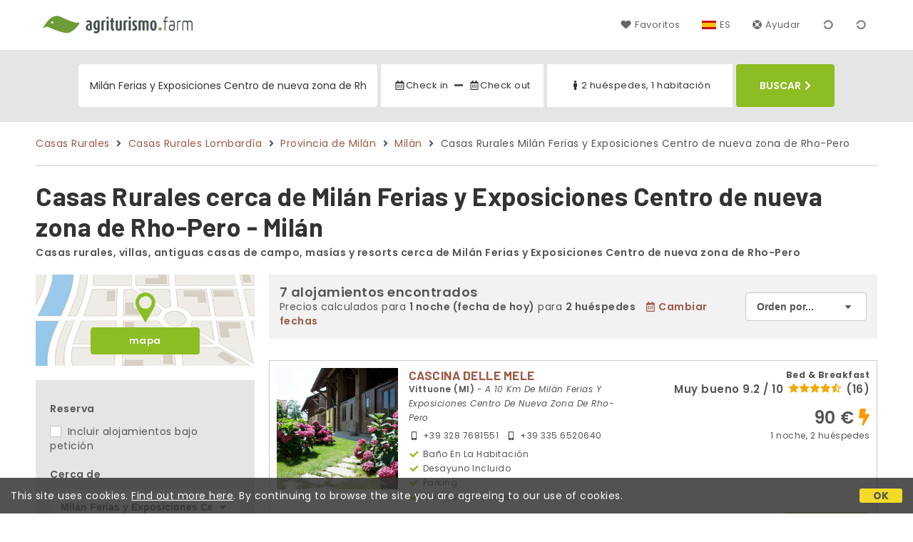

--- FILE ---
content_type: text/html;charset=UTF-8
request_url: https://www.agriturismo.farm/es/cerca/milan-ferias-y-exposiciones-centro-de-nueva-zona-de-rhopero
body_size: 163685
content:


<!doctype html><html lang="es"><!-- InstanceBegin template="/Templates/generica-desktop.dwt.cfm" codeOutsideHTMLIsLocked="false" -->

<head>
    <meta charset="windows-1252">
    <meta name="viewport" content="width=device-width, initial-scale=1.0">
    <!-- InstanceBeginEditable name="doctitle" -->
    <title>Casas Rurales  cerca de Milán Ferias y Exposiciones Centro de nueva zona de Rho-Pero - Milán (precios actualizados para 2026)</title>
    <!-- InstanceEndEditable -->
    
	
    <link rel="alternate" hreflang="it" href="https://www.agriturismo.farm/it/vicino/fiera-milano-nuovo-polo-rhopero">
    <link rel="alternate" hreflang="en" href="https://www.agriturismo.farm/en/near/milan-fairs-and-exhibitions-centre-new-zone-rhopero">
	<link rel="alternate" hreflang="fr" href="https://www.agriturismo.farm/fr/pres/nouveau-quartier-des-foires-et-salons-a-milan-rhopero">
	<link rel="alternate" hreflang="de" href="https://www.agriturismo.farm/de/nahe/neue-messezentrum-mailand-rhopero">
	<link rel="alternate" hreflang="es" href="https://www.agriturismo.farm/es/cerca/milan-ferias-y-exposiciones-centro-de-nueva-zona-de-rhopero">
    
    <link rel="canonical" href="https://www.agriturismo.farm/es/cerca/milan-ferias-y-exposiciones-centro-de-nueva-zona-de-rhopero"> 
<meta name="description" content="Turismo rural cerca de Milán Ferias y Exposiciones Centro de nueva zona de Rho-Pero a precios competitivos! Estancias auténticas entre naturaleza y tradiciones locales, con fotos, mapas, opiniones y sin comisiones. Reserva ahora tu experiencia única.">
	

	


    
    
    <link rel="preconnect" href="https://d117yjdt0789wg.cloudfront.net">
    <link rel="preconnect" href="https://fonts.googleapis.com">
    <link rel="preconnect" href="https://www.googletagmanager.com">
    <link rel="preconnect" href="https://connect.facebook.net">

    
    <script>
		
		var jsClass = document.getElementsByTagName('html')[0].className;
		if (jsClass == "") { 
			jsClass = "js"; 
		} else {
			jsClass += " js"; 
		}
		document.getElementsByTagName('html')[0].className = jsClass;
	</script>

    
    <script defer src="https://d117yjdt0789wg.cloudfront.net/CDN2/font-awesome/v5.0.7/js/fontawesome-all.min.js"></script>




    
	
    
            <link href="https://d117yjdt0789wg.cloudfront.net/CDN/grunt/base-desktop.min.css?rfh=bb33346" rel="stylesheet" type="text/css">
        




        
    
	
    <link href="https://d117yjdt0789wg.cloudfront.net/CDN2/global/style.global-v2-override-agit.min.css?rfh=bb33346" rel="stylesheet" type="text/css">


    


    

	<script>
        
        var varlinguaConfig = {
            lingua : "es",
            provenienza : "agit"
        };
    </script>
    
	<script>
        
        var vldConfig = {
            lingua : "es"
        };
    </script>
    
	
    
    
    

    <script>
        
        
        var lgnConfig = {
            idsito : "agit",
            lingua : "es",
            locale : "es_ES",
			classeColoreButton : "btn-verde-chiaro",
            initEmail : "",
            cookiePolicyOk : false,
            urlRedirect : "/",
            urlRegister : "/es/register/user",
            linkArGestore : true,				
            fbAppId : "917937991700404",
            appleLoginEnabled : true,
            appleClientId : 'it.studioscivoletto.agit-js',
			appleRedirectURI : "https://www.agriturismo.farm/login",
			appleNonce : "A1A15846-9016-0ABD-CB60016D9EF799BC",
			googleLoginEnabled : true,
            googleClientId : '987123741186-0vreoeemjjff8fapl2t2n2e7521glmij.apps.googleusercontent.com'
        };
    </script>    
    
    <script>
		var dpConf = {
			lingua : "es"
		};
	</script>

    
        	<script src="https://d117yjdt0789wg.cloudfront.net/CDN/grunt/base-desktop.min.js?rfh=bb33346"></script>
        
    <script src="https://d117yjdt0789wg.cloudfront.net/CDN/jquery-ui-1.12.1.custom/i18n/datepicker-es.min.js"></script>
    

	
	
		<script>
            $(document).ready(function(){
                cookiePolicy_barra();
            });
        </script>
     

        
        
        

        <script>
            
            
                var utConfig = {
                    lingua : "es",
                    applicationEnvironment : "production",
                    isHttps : true,
                    isMobile : false
                };
            
            
            
            var rrpConfig = {
                
                
                tipoRrp : "lista",
                provenienza : "agit",
                isFromApp : false,
                cookieId : "agit762686603376757244es", 
                arGestore : 0, 
                arPm : 0, 
                utmSource : "",
                utmRoomId : 0,
                utmRateId : "",
                refId : "",
                
                
                
                    
                    hasUserLogin : true, 
                    
                    initCerca : {
                        safeCheckIn : "", 
                        safeCheckOut : "", 
                        camere : 1,
                        adulti : 2,
                        bambini : 0,
                        etaBambini : "",
                        animali : 0,
                        numeroPersone : 2,
                        numeroNotti : 1
                    },
                    
                    initFormRichiesta : {
                        autoStart : false,
                        isModal : true
                    },
                
            };

        </script>

        
        
        

        
                <script src="https://d117yjdt0789wg.cloudfront.net/CDN/grunt/cdn3-utility.min.js?rfh=bb33346"></script>
            
                <script src="https://d117yjdt0789wg.cloudfront.net/CDN/grunt/cdn3-utility-country-info.min.js?rfh=bb33346"></script>
            
            <link href="https://d117yjdt0789wg.cloudfront.net/CDN/grunt/rrp4.min.css?rfh=bb33346" rel="stylesheet" type="text/css">
            <script src="https://d117yjdt0789wg.cloudfront.net/CDN/grunt/rrp4-language-es.min.js?rfh=bb33346"></script>
            <script src="https://d117yjdt0789wg.cloudfront.net/CDN/grunt/rrp4-general.min.js?rfh=bb33346"></script>
            
                
                <link rel="stylesheet" type="text/css" href="https://d117yjdt0789wg.cloudfront.net/CDN/grunt/rrp4-override-agit.min.css?rfh=bb33346">
                
            

            
            <script src="https://d117yjdt0789wg.cloudfront.net/CDN2/jquery.center-image-box/CIB.min.js?rfh=bb33346"></script>
                
            
            <script>
                var sswConfig = {
                    arrayListaSlideshow : [{"idDiv":"slideshow_bbit28208","foto":[{"width":1200.0,"height":797.0,"url":"https://dhqbz5vfue3y3.cloudfront.net/fotobbit/28208/4/z_20231206_09381147_8515509.jpg?rfh=1"},{"width":1200.0,"height":797.0,"url":"https://dhqbz5vfue3y3.cloudfront.net/fotobbit/28208/4/z_20231206_094029441_9770538.jpg?rfh=1"},{"width":1200.0,"height":900.0,"url":"https://dhqbz5vfue3y3.cloudfront.net/fotobbit/28208/4/z_20231206_09410294_5044476.jpg?rfh=2"},{"width":1200.0,"height":797.0,"url":"https://dhqbz5vfue3y3.cloudfront.net/fotobbit/28208/4/z_20231206_093839636_4321069.jpg?rfh=2"},{"width":900.0,"height":1200.0,"url":"https://dhqbz5vfue3y3.cloudfront.net/fotobbit/28208/4/z_20231206_093822443_4936110.jpg?rfh=2"},{"width":1200.0,"height":797.0,"url":"https://dhqbz5vfue3y3.cloudfront.net/fotobbit/28208/4/z_20231206_093823810_8367779.jpg?rfh=2"},{"width":900.0,"height":1200.0,"url":"https://dhqbz5vfue3y3.cloudfront.net/fotobbit/28208/4/z_20231206_093839684_5489547.jpg?rfh=2"},{"width":1200.0,"height":800.0,"url":"https://dhqbz5vfue3y3.cloudfront.net/fotobbit/28208/4/z_20231206_093822953_1153334.jpg?rfh=1"},{"width":1200.0,"height":675.0,"url":"https://dhqbz5vfue3y3.cloudfront.net/fotobbit/28208/4/z_20231206_093823441_0761253.jpg?rfh=1"},{"width":1200.0,"height":675.0,"url":"https://dhqbz5vfue3y3.cloudfront.net/fotobbit/28208/4/z_20231206_093823455_2869312.jpg?rfh=1"},{"width":1200.0,"height":675.0,"url":"https://dhqbz5vfue3y3.cloudfront.net/fotobbit/28208/4/z_20231206_093823455_6189322.jpg?rfh=1"},{"width":1200.0,"height":797.0,"url":"https://dhqbz5vfue3y3.cloudfront.net/fotobbit/28208/4/z_20231206_093823473_0889051.jpg?rfh=1"},{"width":1200.0,"height":800.0,"url":"https://dhqbz5vfue3y3.cloudfront.net/fotobbit/28208/4/z_20231206_093823477_0581890.jpg?rfh=1"},{"width":1200.0,"height":675.0,"url":"https://dhqbz5vfue3y3.cloudfront.net/fotobbit/28208/4/z_20231206_093823486_1702653.jpg?rfh=1"},{"width":1200.0,"height":800.0,"url":"https://dhqbz5vfue3y3.cloudfront.net/fotobbit/28208/4/z_20231206_093823492_3959051.jpg?rfh=1"},{"width":1200.0,"height":675.0,"url":"https://dhqbz5vfue3y3.cloudfront.net/fotobbit/28208/4/z_20231206_093823501_7304830.jpg?rfh=1"},{"width":1200.0,"height":900.0,"url":"https://dhqbz5vfue3y3.cloudfront.net/fotobbit/28208/4/z_20231206_093823583_2561444.jpg?rfh=3"},{"width":1200.0,"height":798.0,"url":"https://dhqbz5vfue3y3.cloudfront.net/fotobbit/28208/4/z_20231206_093823629_1850729.jpg?rfh=1"},{"width":1200.0,"height":797.0,"url":"https://dhqbz5vfue3y3.cloudfront.net/fotobbit/28208/4/z_20231206_093823636_9587021.jpg?rfh=3"},{"width":1200.0,"height":797.0,"url":"https://dhqbz5vfue3y3.cloudfront.net/fotobbit/28208/4/z_20231206_093823767_4154264.jpg?rfh=2"},{"width":1200.0,"height":798.0,"url":"https://dhqbz5vfue3y3.cloudfront.net/fotobbit/28208/4/z_20231206_093823821_3214330.jpg?rfh=1"},{"width":1200.0,"height":900.0,"url":"https://dhqbz5vfue3y3.cloudfront.net/fotobbit/28208/4/z_20231206_093839636_5532369.jpg?rfh=2"},{"width":797.0,"height":1200.0,"url":"https://dhqbz5vfue3y3.cloudfront.net/fotobbit/28208/4/z_20231206_095102157_7118583.jpg?rfh=2"},{"width":1200.0,"height":799.0,"url":"https://dhqbz5vfue3y3.cloudfront.net/fotobbit/28208/4/z_20231206_095102197_2717157.jpg?rfh=1"},{"width":1200.0,"height":798.0,"url":"https://dhqbz5vfue3y3.cloudfront.net/fotobbit/28208/4/z_20231206_095102233_1192297.jpg?rfh=1"},{"width":1200.0,"height":797.0,"url":"https://dhqbz5vfue3y3.cloudfront.net/fotobbit/28208/4/z_20231206_095102311_7002706.jpg?rfh=2"}]},{"idDiv":"slideshow_bbit62056","foto":[{"width":1080.0,"height":1080.0,"url":"https://dhqbz5vfue3y3.cloudfront.net/fotobbit/62056/4/z_20240206_041001911_9750576.jpg?rfh=1"},{"width":1200.0,"height":800.0,"url":"https://dhqbz5vfue3y3.cloudfront.net/fotobbit/62056/4/z_20240206_041002848_7084681.jpg?rfh=1"},{"width":1080.0,"height":1080.0,"url":"https://dhqbz5vfue3y3.cloudfront.net/fotobbit/62056/4/z_20240206_04100289_4601885.jpg?rfh=1"},{"width":1200.0,"height":800.0,"url":"https://dhqbz5vfue3y3.cloudfront.net/fotobbit/62056/4/z_20240206_041003112_6141600.jpg?rfh=1"},{"width":1200.0,"height":800.0,"url":"https://dhqbz5vfue3y3.cloudfront.net/fotobbit/62056/4/z_20240206_041003137_4102634.jpg?rfh=1"},{"width":1200.0,"height":800.0,"url":"https://dhqbz5vfue3y3.cloudfront.net/fotobbit/62056/4/z_20240206_041003171_8374945.jpg?rfh=1"},{"width":1200.0,"height":800.0,"url":"https://dhqbz5vfue3y3.cloudfront.net/fotobbit/62056/4/z_20240206_041003173_4494950.jpg?rfh=1"},{"width":1200.0,"height":800.0,"url":"https://dhqbz5vfue3y3.cloudfront.net/fotobbit/62056/4/z_20240206_0410036_2650650.jpg?rfh=1"}]},{"idDiv":"slideshow_bbit40173","foto":[{"width":1200.0,"height":900.0,"url":"https://dhqbz5vfue3y3.cloudfront.net/fotobbit/40173/4/a_4017315052016031950539.jpg?rfh=1"},{"width":1200.0,"height":900.0,"url":"https://dhqbz5vfue3y3.cloudfront.net/fotobbit/40173/4/b_4017315052016032111270.jpg?rfh=1"},{"width":1200.0,"height":900.0,"url":"https://dhqbz5vfue3y3.cloudfront.net/fotobbit/40173/4/c_401731505201603213166.jpg?rfh=1"},{"width":900.0,"height":1200.0,"url":"https://dhqbz5vfue3y3.cloudfront.net/fotobbit/40173/4/d_4017315052016032151923.jpg?rfh=1"},{"width":900.0,"height":1200.0,"url":"https://dhqbz5vfue3y3.cloudfront.net/fotobbit/40173/4/e_4017315052016032352137.jpg?rfh=1"},{"width":900.0,"height":1200.0,"url":"https://dhqbz5vfue3y3.cloudfront.net/fotobbit/40173/4/f_4017315052016032444631.jpg?rfh=2"},{"width":1200.0,"height":900.0,"url":"https://dhqbz5vfue3y3.cloudfront.net/fotobbit/40173/4/g_4017315052016032506643.jpg?rfh=1"},{"width":1200.0,"height":900.0,"url":"https://dhqbz5vfue3y3.cloudfront.net/fotobbit/40173/4/h_4017315052016032735202.jpg?rfh=1"},{"width":900.0,"height":1200.0,"url":"https://dhqbz5vfue3y3.cloudfront.net/fotobbit/40173/4/i_4017328062016020751206.jpg?rfh=1"},{"width":675.0,"height":900.0,"url":"https://dhqbz5vfue3y3.cloudfront.net/fotobbit/40173/4/m_4017327052016023750407.jpg?rfh=0"},{"width":1200.0,"height":900.0,"url":"https://dhqbz5vfue3y3.cloudfront.net/fotobbit/40173/4/n_4017327052016023816225.jpg?rfh=1"},{"width":1200.0,"height":900.0,"url":"https://dhqbz5vfue3y3.cloudfront.net/fotobbit/40173/4/o_4017315052016032604956.jpg?rfh=1"},{"width":900.0,"height":1200.0,"url":"https://dhqbz5vfue3y3.cloudfront.net/fotobbit/40173/4/p_4017315052016032621632.jpg?rfh=1"},{"width":1200.0,"height":900.0,"url":"https://dhqbz5vfue3y3.cloudfront.net/fotobbit/40173/4/q_4017315052016032810739.jpg?rfh=1"},{"width":1200.0,"height":900.0,"url":"https://dhqbz5vfue3y3.cloudfront.net/fotobbit/40173/4/r_4017322052016030337966.jpg?rfh=1"},{"width":1200.0,"height":900.0,"url":"https://dhqbz5vfue3y3.cloudfront.net/fotobbit/40173/4/z_4017310022017031633862.jpg?rfh=1"},{"width":900.0,"height":1200.0,"url":"https://dhqbz5vfue3y3.cloudfront.net/fotobbit/40173/4/z_4017310022017031703252.jpg?rfh=2"},{"width":1200.0,"height":900.0,"url":"https://dhqbz5vfue3y3.cloudfront.net/fotobbit/40173/4/z_4017331082017120841718.jpeg?rfh=1"},{"width":900.0,"height":1200.0,"url":"https://dhqbz5vfue3y3.cloudfront.net/fotobbit/40173/4/z_20191107_034225895.jpg?rfh=1"}]},{"idDiv":"slideshow_bbit58376","foto":[{"width":899.0,"height":1200.0,"url":"https://dhqbz5vfue3y3.cloudfront.net/fotobbit/58376/4/z_20221211_053408192_637607.jpg?rfh=1"},{"width":899.0,"height":1200.0,"url":"https://dhqbz5vfue3y3.cloudfront.net/fotobbit/58376/4/z_20221211_053426867_378542.jpg?rfh=1"},{"width":899.0,"height":1200.0,"url":"https://dhqbz5vfue3y3.cloudfront.net/fotobbit/58376/4/z_20221211_053652395_391316.jpg?rfh=1"},{"width":899.0,"height":1200.0,"url":"https://dhqbz5vfue3y3.cloudfront.net/fotobbit/58376/4/z_20221211_053748576_199128.jpg?rfh=1"},{"width":899.0,"height":1200.0,"url":"https://dhqbz5vfue3y3.cloudfront.net/fotobbit/58376/4/z_20221211_053542297_659451.jpg?rfh=1"},{"width":900.0,"height":1200.0,"url":"https://dhqbz5vfue3y3.cloudfront.net/fotobbit/58376/4/z_20221211_053616700_709226.jpg?rfh=1"},{"width":899.0,"height":1200.0,"url":"https://dhqbz5vfue3y3.cloudfront.net/fotobbit/58376/4/z_20221211_055330794_818717.jpg?rfh=1"},{"width":899.0,"height":1200.0,"url":"https://dhqbz5vfue3y3.cloudfront.net/fotobbit/58376/4/z_20221211_055347782_296820.jpg?rfh=1"},{"width":1200.0,"height":900.0,"url":"https://dhqbz5vfue3y3.cloudfront.net/fotobbit/58376/4/z_20221211_054130539_138329.jpg?rfh=1"},{"width":1200.0,"height":900.0,"url":"https://dhqbz5vfue3y3.cloudfront.net/fotobbit/58376/4/z_20221211_05415319_199696.jpg?rfh=1"},{"width":1200.0,"height":899.0,"url":"https://dhqbz5vfue3y3.cloudfront.net/fotobbit/58376/4/z_20221211_054401617_822247.jpg?rfh=1"},{"width":1200.0,"height":899.0,"url":"https://dhqbz5vfue3y3.cloudfront.net/fotobbit/58376/4/z_20221211_054446528_780567.jpg?rfh=1"},{"width":1200.0,"height":899.0,"url":"https://dhqbz5vfue3y3.cloudfront.net/fotobbit/58376/4/z_20221211_054458175_217817.jpg?rfh=1"},{"width":1200.0,"height":899.0,"url":"https://dhqbz5vfue3y3.cloudfront.net/fotobbit/58376/4/z_20221211_054520913_70015.jpg?rfh=1"},{"width":2000.0,"height":1500.0,"url":"https://dhqbz5vfue3y3.cloudfront.net/fotobbit/58376/4/z_20250811_112531370_9837845.jpg?rfh=1"},{"width":2000.0,"height":1500.0,"url":"https://dhqbz5vfue3y3.cloudfront.net/fotobbit/58376/4/z_20250811_112608267_6530826.jpg?rfh=1"},{"width":1500.0,"height":2000.0,"url":"https://dhqbz5vfue3y3.cloudfront.net/fotobbit/58376/4/z_20250811_112705309_8338100.jpg?rfh=1"},{"width":1500.0,"height":2000.0,"url":"https://dhqbz5vfue3y3.cloudfront.net/fotobbit/58376/4/z_20250811_112942511_0575621.jpg?rfh=1"},{"width":1500.0,"height":2000.0,"url":"https://dhqbz5vfue3y3.cloudfront.net/fotobbit/58376/4/z_20250812_050709459_8424402.jpg?rfh=1"},{"width":1500.0,"height":2000.0,"url":"https://dhqbz5vfue3y3.cloudfront.net/fotobbit/58376/4/z_20250812_050756671_2235071.jpg?rfh=1"},{"width":2000.0,"height":2000.0,"url":"https://dhqbz5vfue3y3.cloudfront.net/fotobbit/58376/4/z_20250812_050953935_0543243.jpg?rfh=1"}]},{"idDiv":"slideshow_bbit54455","foto":[{"width":1200.0,"height":900.0,"url":"https://dhqbz5vfue3y3.cloudfront.net/fotobbit/54455/4/z_20220316_050802135_30440.jpg?rfh=1"},{"width":675.0,"height":900.0,"url":"https://dhqbz5vfue3y3.cloudfront.net/fotobbit/54455/4/z_20220316_050802308_31316.jpg?rfh=1"},{"width":1200.0,"height":900.0,"url":"https://dhqbz5vfue3y3.cloudfront.net/fotobbit/54455/4/z_20210311_040757979.jpg?rfh=1"},{"width":768.0,"height":1024.0,"url":"https://dhqbz5vfue3y3.cloudfront.net/fotobbit/54455/4/z_20210311_045047812.jpg?rfh=1"},{"width":1200.0,"height":900.0,"url":"https://dhqbz5vfue3y3.cloudfront.net/fotobbit/54455/4/z_20210311_045107857.jpg?rfh=1"},{"width":1200.0,"height":900.0,"url":"https://dhqbz5vfue3y3.cloudfront.net/fotobbit/54455/4/z_20210311_045118198.jpg?rfh=1"},{"width":900.0,"height":1200.0,"url":"https://dhqbz5vfue3y3.cloudfront.net/fotobbit/54455/4/z_20210311_045159433.jpg?rfh=1"},{"width":1200.0,"height":900.0,"url":"https://dhqbz5vfue3y3.cloudfront.net/fotobbit/54455/4/z_20210311_045216995.jpg?rfh=1"},{"width":1200.0,"height":900.0,"url":"https://dhqbz5vfue3y3.cloudfront.net/fotobbit/54455/4/z_20210311_045233127.jpg?rfh=1"},{"width":1200.0,"height":900.0,"url":"https://dhqbz5vfue3y3.cloudfront.net/fotobbit/54455/4/z_20220316_050714149_22791.jpg?rfh=1"},{"width":1200.0,"height":900.0,"url":"https://dhqbz5vfue3y3.cloudfront.net/fotobbit/54455/4/z_20220316_050802260_31810.jpg?rfh=1"},{"width":675.0,"height":900.0,"url":"https://dhqbz5vfue3y3.cloudfront.net/fotobbit/54455/4/z_20220316_05071446_21517.jpg?rfh=1"}]},{"idDiv":"slideshow_bbit62266","foto":[{"width":1200.0,"height":900.0,"url":"https://dhqbz5vfue3y3.cloudfront.net/fotobbit/62266/4/z_20240227_115036361_4763226.jpg?rfh=1"},{"width":900.0,"height":1200.0,"url":"https://dhqbz5vfue3y3.cloudfront.net/fotobbit/62266/4/z_20240227_115036546_3836527.jpg?rfh=1"},{"width":1200.0,"height":900.0,"url":"https://dhqbz5vfue3y3.cloudfront.net/fotobbit/62266/4/z_20240227_115037893_0361360.jpg?rfh=1"},{"width":1200.0,"height":900.0,"url":"https://dhqbz5vfue3y3.cloudfront.net/fotobbit/62266/4/z_20240227_115042806_1873680.jpg?rfh=1"},{"width":1200.0,"height":900.0,"url":"https://dhqbz5vfue3y3.cloudfront.net/fotobbit/62266/4/z_20240227_115042855_5973339.jpg?rfh=1"},{"width":1200.0,"height":900.0,"url":"https://dhqbz5vfue3y3.cloudfront.net/fotobbit/62266/4/z_20240227_115043246_9946001.jpg?rfh=1"},{"width":583.0,"height":1200.0,"url":"https://dhqbz5vfue3y3.cloudfront.net/fotobbit/62266/4/z_20240227_115135432_4746314.jpg?rfh=1"},{"width":583.0,"height":1200.0,"url":"https://dhqbz5vfue3y3.cloudfront.net/fotobbit/62266/4/z_20240227_115135490_6157909.jpg?rfh=1"},{"width":583.0,"height":1200.0,"url":"https://dhqbz5vfue3y3.cloudfront.net/fotobbit/62266/4/z_20240227_115135944_3157238.jpg?rfh=1"},{"width":1200.0,"height":583.0,"url":"https://dhqbz5vfue3y3.cloudfront.net/fotobbit/62266/4/z_20240227_115136683_5934750.jpg?rfh=1"},{"width":583.0,"height":1200.0,"url":"https://dhqbz5vfue3y3.cloudfront.net/fotobbit/62266/4/z_20240227_115137217_5882138.jpg?rfh=1"},{"width":1200.0,"height":583.0,"url":"https://dhqbz5vfue3y3.cloudfront.net/fotobbit/62266/4/z_20240227_115137244_2253294.jpg?rfh=1"},{"width":1200.0,"height":583.0,"url":"https://dhqbz5vfue3y3.cloudfront.net/fotobbit/62266/4/z_20240227_115137390_5646639.jpg?rfh=1"},{"width":1200.0,"height":583.0,"url":"https://dhqbz5vfue3y3.cloudfront.net/fotobbit/62266/4/z_20240227_115213874_2478576.jpg?rfh=1"},{"width":583.0,"height":1200.0,"url":"https://dhqbz5vfue3y3.cloudfront.net/fotobbit/62266/4/z_20240227_115214294_1587416.jpg?rfh=1"},{"width":1200.0,"height":583.0,"url":"https://dhqbz5vfue3y3.cloudfront.net/fotobbit/62266/4/z_20240227_11521434_7363827.jpg?rfh=1"},{"width":1200.0,"height":430.0,"url":"https://dhqbz5vfue3y3.cloudfront.net/fotobbit/62266/4/z_20240227_115214708_9874323.jpg?rfh=1"},{"width":1200.0,"height":583.0,"url":"https://dhqbz5vfue3y3.cloudfront.net/fotobbit/62266/4/z_20240227_115214997_8353020.jpg?rfh=1"},{"width":1200.0,"height":583.0,"url":"https://dhqbz5vfue3y3.cloudfront.net/fotobbit/62266/4/z_20240227_115215684_2824178.jpg?rfh=1"},{"width":1200.0,"height":583.0,"url":"https://dhqbz5vfue3y3.cloudfront.net/fotobbit/62266/4/z_20240227_115258794_6594571.jpg?rfh=1"},{"width":583.0,"height":1200.0,"url":"https://dhqbz5vfue3y3.cloudfront.net/fotobbit/62266/4/z_20240227_115258855_3825848.jpg?rfh=1"},{"width":1200.0,"height":583.0,"url":"https://dhqbz5vfue3y3.cloudfront.net/fotobbit/62266/4/z_20240227_115259191_2405665.jpg?rfh=1"},{"width":1200.0,"height":583.0,"url":"https://dhqbz5vfue3y3.cloudfront.net/fotobbit/62266/4/z_20240227_115259472_4868917.jpg?rfh=1"},{"width":1200.0,"height":583.0,"url":"https://dhqbz5vfue3y3.cloudfront.net/fotobbit/62266/4/z_20240227_115300353_3405243.jpg?rfh=1"},{"width":1200.0,"height":583.0,"url":"https://dhqbz5vfue3y3.cloudfront.net/fotobbit/62266/4/z_20240227_115300847_7208879.jpg?rfh=1"},{"width":583.0,"height":1200.0,"url":"https://dhqbz5vfue3y3.cloudfront.net/fotobbit/62266/4/z_20240227_11530149_1955915.jpg?rfh=1"}]},{"idDiv":"slideshow_bbit55861","foto":[{"width":1200.0,"height":475.0,"url":"https://dhqbz5vfue3y3.cloudfront.net/fotobbit/55861/4/z_20210928_095729829.jpg?rfh=1"},{"width":675.0,"height":1200.0,"url":"https://dhqbz5vfue3y3.cloudfront.net/fotobbit/55861/4/z_20210928_110136386.jpg?rfh=1"},{"width":1181.0,"height":886.0,"url":"https://dhqbz5vfue3y3.cloudfront.net/fotobbit/55861/4/z_20210928_101231790.jpg?rfh=1"},{"width":675.0,"height":1200.0,"url":"https://dhqbz5vfue3y3.cloudfront.net/fotobbit/55861/4/z_20210928_102259370.jpg?rfh=1"},{"width":675.0,"height":1200.0,"url":"https://dhqbz5vfue3y3.cloudfront.net/fotobbit/55861/4/z_20210928_10285257.jpg?rfh=1"},{"width":900.0,"height":1200.0,"url":"https://dhqbz5vfue3y3.cloudfront.net/fotobbit/55861/4/z_20210928_104321917.jpg?rfh=1"},{"width":1200.0,"height":900.0,"url":"https://dhqbz5vfue3y3.cloudfront.net/fotobbit/55861/4/z_20210928_104245974.jpg?rfh=1"},{"width":1200.0,"height":900.0,"url":"https://dhqbz5vfue3y3.cloudfront.net/fotobbit/55861/4/z_20210928_112115450.jpg?rfh=1"},{"width":1200.0,"height":675.0,"url":"https://dhqbz5vfue3y3.cloudfront.net/fotobbit/55861/4/z_20210928_110229923.jpg?rfh=1"},{"width":1200.0,"height":490.0,"url":"https://dhqbz5vfue3y3.cloudfront.net/fotobbit/55861/4/z_20210928_113426956.jpg?rfh=1"},{"width":1200.0,"height":675.0,"url":"https://dhqbz5vfue3y3.cloudfront.net/fotobbit/55861/4/z_20210928_110318380.jpg?rfh=1"},{"width":1200.0,"height":900.0,"url":"https://dhqbz5vfue3y3.cloudfront.net/fotobbit/55861/4/z_20210928_111117879.jpg?rfh=1"},{"width":1200.0,"height":900.0,"url":"https://dhqbz5vfue3y3.cloudfront.net/fotobbit/55861/4/z_20210928_112218424.jpg?rfh=2"},{"width":786.0,"height":1200.0,"url":"https://dhqbz5vfue3y3.cloudfront.net/fotobbit/55861/4/z_20210928_111408519.jpg?rfh=1"},{"width":1200.0,"height":901.0,"url":"https://dhqbz5vfue3y3.cloudfront.net/fotobbit/55861/4/z_20210928_113557548.jpg?rfh=1"},{"width":1200.0,"height":726.0,"url":"https://dhqbz5vfue3y3.cloudfront.net/fotobbit/55861/4/z_20210928_113446670.jpg?rfh=2"},{"width":1005.0,"height":1200.0,"url":"https://dhqbz5vfue3y3.cloudfront.net/fotobbit/55861/4/z_20211001_101113743.jpg?rfh=1"},{"width":1200.0,"height":1200.0,"url":"https://dhqbz5vfue3y3.cloudfront.net/fotobbit/55861/4/z_20211023_101010564.jpg?rfh=1"}]}],
                    lingua : "es",
                    fontAwesomeVersion : 5
                };
            </script>

            
            <script src="https://d117yjdt0789wg.cloudfront.net/CDN/masonry/masonry.pkgd.min.js?rfh=bb33346"></script>
            
            <script src="https://d117yjdt0789wg.cloudfront.net/CDN2/jquery.slideshow/slideshow_v4.min.js?rfh=bb33346"></script>
            <link rel="stylesheet" href="https://d117yjdt0789wg.cloudfront.net/CDN2/jquery.slideshow/slideshow_v4.min.css?rfh=bb33346" type="text/css">

            
                <!-- Global site tag (gtag.js) - Google Analytics -->
                <script async src="https://www.googletagmanager.com/gtag/js?id=G-R3CH0471YX"></script>
                <script>
                    window.dataLayer = window.dataLayer || [];
                    function gtag(){dataLayer.push(arguments);}
                    gtag('js', new Date());
                    
                    
                    gtag('config', 'G-R3CH0471YX');
                    
                    
                        
                        gtag('config', 'AW-1071428987');
                    

                </script>
            
	
    <link rel="shortcut icon" href="https://www.agriturismo.farm/favicon.ico">
    <!-- InstanceBeginEditable name="head" -->
    
<script type="application/ld+json">{"@context":"https://schema.org","itemListElement":[{"position":1,"item":"https://www.agriturismo.farm/es","@type":"ListItem","name":"Casas Rurales"},{"position":2,"item":"https://www.agriturismo.farm/es/region/lombardia","@type":"ListItem","name":"Lombardía"},{"position":3,"item":"https://www.agriturismo.farm/es/provincia/milan","@type":"ListItem","name":"Provincia de Milán"},{"position":4,"item":"https://www.agriturismo.farm/es/milan","@type":"ListItem","name":"Milán"},{"position":5,"@type":"ListItem","name":"Milán Ferias y Exposiciones Centro de nueva zona de Rho-Pero"}],"@type":"BreadcrumbList"}</script>

    <!-- InstanceEndEditable -->
</head>

<body>

    
		
        <div class="wrapper-base wrapper-lg">
            <div class="testata">
            
                
                <a href="/es/" class="testata-logo"> <img src="[data-uri]" alt="agriturismo.farm"></a>
            
                
                <ul class="testata-menu">
	                
						
                        <li>
                            <a href="/es/favoritos"><i class="fas fa-heart ico-margin-dx"></i>Favoritos</a>
                        </li>
					
                    
                    <li class="lingua">
                        <a href="#barra-lingua" class="linkMosNasSMenu bn_es">ES</a>
                        
<div id="barra-lingua" class="smenu linkMosNasSMenu_target">

	<div class="smenu-freccina"></div>

	
    <a href="https://www.agriturismo.farm/it/vicino/fiera-milano-nuovo-polo-rhopero" class="bn_it">Italiano</a> 

    
    <a href="https://www.agriturismo.farm/en/near/milan-fairs-and-exhibitions-centre-new-zone-rhopero" class="bn_en">English</a>
    
    
    <a href="https://www.agriturismo.farm/fr/pres/nouveau-quartier-des-foires-et-salons-a-milan-rhopero" class="bn_fr">Fran&ccedil;ais</a>
    
    
    <a href="https://www.agriturismo.farm/de/nahe/neue-messezentrum-mailand-rhopero" class="bn_de">Deutsch</a>
    
    
    <a href="https://www.agriturismo.farm/es/cerca/milan-ferias-y-exposiciones-centro-de-nueva-zona-de-rhopero" class="bn_es smenu-ultimo">Espa&ntilde;ol</a>

</div>
 
                    </li>
                    
                    <li><a href="/es/faq"><i class="fas fa-life-ring ico-margin-dx"></i>Ayudar</a> </li>
                    
                    <li><div class="lgn-box-login" data-boxtype="menutoponlylogin"><i class="fas fa-circle-notch fa-spin fa-fw"></i></div></li>
                    <li class="lgn-hide-on-login-block"><div class="lgn-box-login" data-boxtype="linkregister"><i class="fas fa-circle-notch fa-spin fa-fw"></i></div></li>
                    
                    
                </ul>
            
            </div>
        </div>
	
    
        <div class="fascia-base fascia-sm fascia-grigia-rilievo">
            <div class="wrapper-base wrapper-md">
                


<form autocomplete="off" action="/cerca.cfm" class="frm-cerca js-fc-form-cerca">
    
    <div class="frm-cerca-localita">
        
        <input name="q" type="text" class="input-base input-100 input-lg" data-historysearch="0" placeholder="&iquest;D&oacute;nde te quieres alojar?" value="Mil&aacute;n Ferias y Exposiciones Centro de nueva zona de Rho-Pero">
        
        <div class="js-fc-autocomplete-loading"></div>
    </div>

    
	<div class="frm-cerca-checkin-checkout">
    	
        
        <div class="frm-cerca-checkin-checkout-container">
        	
			
            <div class="frm-cerca-container-sx js-fc-datepicker-container-checkin">
				<a href="#" class="js-fc-datepicker-link-checkin js-dp-open-link" data-idinput="dpcheckincerca" data-idotherlink="dpcheckoutcercalink" id="dpcheckincercalink">...</a>
                
                <input class="js-dp-open" type="hidden" name="checkin" value=""
                	id="dpcheckincerca"
                    data-selectday="" 
                    data-showmonth=""
                    data-mindate="2026-01-25"
                    data-maxdate="2028-01-25"
                    data-dptype="checkin"
                    data-idotherinput="dpcheckoutcerca"
                    data-showrange="true"
                    data-fixedcheckout="true"
                    placeholder="Check-in"
                    >                
            </div>
			
			
            <div class="frm-cerca-container-center"><i class="fas fa-minus"></i></div>
			
			
            <div class="frm-cerca-container-dx js-fc-datepicker-container-checkout">
            	<a href="#" class="js-fc-datepicker-link-checkout js-dp-open-link" data-idinput="dpcheckoutcerca" data-idotherlink="dpcheckincercalink" id="dpcheckoutcercalink">...</a>
                
                <input class="js-dp-open" type="hidden" name="checkout" value=""
                	id="dpcheckoutcerca"
                    data-selectday="" 
                    data-showmonth=""
                    data-dptype="checkout"
                    data-idotherinput="dpcheckincerca"
                    placeholder="Check-out"
                    >
            </div>
            
            
	        <div class="frm-cerca-cancella-date js-fc-cancella-date"><a href="#"><i class="fas fa-times fa-fw"></i><span>cancela fechas</span></a></div>

		</div>
        
    </div>
    
    
    <div class="frm-cerca-persone-camere">
    	<div class="frm-cerca-persone-camere-container js-fc-persone-camere-container">
        	<a href="#" class="js-fc-persone-camere-link">...</a>
            <div class="frm-cerca-freccia"><i class="fas fa-arrow-up"></i></div>
            <div class="frm-cerca-freccia-alt"><i class="fas fa-arrow-down"></i></div>
            
            <input type="hidden" name="numberpeople" value="2">
            <input type="hidden" name="numberrooms" value="1">
            <div class="box-scegli-persone-camere">
               
            </div>
		</div>
    </div>

    
    <input type="hidden" value="es" name="locale">

            
    

    
    <div class="frm-cerca-btn">
    	<button type="submit" name="Submit" class="btn-base btn-verde-chiaro btn-block btn-cerca-lg text-uppercase">
        	Buscar<i class="fas fa-chevron-right ico-margin-sx"></i>
		</button>
    </div>
    
    <div class="separatore"></div>
       
</form>

            </div>
        </div> 

    

    <!-- InstanceBeginEditable name="contenuto" -->

    <div class="wrapper-base wrapper-lg">
        <div class="briciole">
            <a href="/es">Casas Rurales</a>
        
            
                    
                     <i class="fas fa-angle-right ico-margin-sx ico-margin-dx"></i> <a href="/es/region/lombardia">Casas Rurales Lombardía</a>
                     <i class="fas fa-angle-right ico-margin-sx ico-margin-dx"></i> <a href="/es/provincia/milan">Provincia de Milán</a>         
                    
                         <i class="fas fa-angle-right ico-margin-sx ico-margin-dx"></i> <a href="/es/milan">Milán</a>               
                         <i class="fas fa-angle-right ico-margin-sx ico-margin-dx"></i> Casas Rurales Milán Ferias y Exposiciones Centro de nueva zona de Rho-Pero 
        </div>
	</div>


	<div class="fascia-base fascia-sm-lg fascia-bianca">	
    
		
	    

            <div class="wrapper-base wrapper-lg">    
        
				
                

                    <h1 style="margin-bottom: 5px;">
                    Casas Rurales  cerca de Milán Ferias y Exposiciones Centro de nueva zona de Rho-Pero - Milán 
                    </h1>

                    <div class="row-space-bottom-md"><strong>Casas rurales, villas, antiguas casas de campo, mas&iacute;as y resorts cerca de Milán Ferias y Exposiciones Centro de nueva zona de Rho-Pero</strong></div>

                
                
        
                
        
                
                <div class="colonna-layout-base colonna-layout-lista-sx">
        
                    
                    
                        
                        <div class="mappa-colonna">
                            <img src="/img/background_map.png" alt="mapa">
                            <div class="mappa-colonna-link">
                                <a href="/mappa/mappa.cfm?locale=es&prossimita=milan-ferias-y-exposiciones-centro-de-nueva-zona-de-rhopero&StartRow=" target="_blank" class="btn-base btn-block btn-verde-chiaro btn-sm">mapa</a>
                            </div>
                        </div>
                    

        <div class="filtriWrapper">
            
    <form action="/cerca.cfm" id="filtraLista" name="filtri_aggiuntivi">

        
        
        <input name="q" type="hidden" value="Mil&aacute;n Ferias y Exposiciones Centro de nueva zona de Rho-Pero">
        <input name="f" type="hidden" value="1">
      
		
		<input name="url_di_riferimento" type="hidden" value="/es/milan">

      

        
        
        
        
          

        
        <div class="filtri-row">
            <div class="filtri-label">Reserva</div>
            <div class="filtri-checkbox">
              <label><input id="filtro_strutture_tutte" name="strutture_tutte" type="checkbox" class="custom-checkbox" value="1" >
                Incluir alojamientos bajo petici&oacute;n</label>
            </div>
        </div>

      
              <div class="filtri-row">
					<div class="filtri-label">
                    	Cerca de 
					</div>
                    
        
            
            <div class="box-select-filtro-poi">
                <select name="filtro_poi" class="select-base select-block">
                    <option value="0">Cualquier punto</option>
                    
                        <option value=""></option>        
                        
                            <option value="112">Estación Central de Milán</option>
                        
                            <option value="33972">EXPO 2015</option>
                        
                            <option value="977">Hospital San Raffaele Milán</option>
                        
                            <option value="30">Aeropuerto de Milán - Linate</option>
                        
                            <option value="240">Estadio Giuseppe Meazza - Milán (San Siro)</option>
                        
                    <option value=""></option>
                    
                                <option value="31">Aeropuerto de Milán - Malpensa</option>
                            
                                <option value="14559">Estación Bovisa Milán</option>
                            
                                <option value="14574">Estación Bruzzano Milán</option>
                            
                                <option value="14626">Estación Certosa Milán</option>
                            
                                <option value="14564">Estación Dateo Milán</option>
                            
                                <option value="14656">Estación Greco Pirelli Milán</option>
                            
                                <option value="14560">Estación Lancetti Milán</option>
                            
                                <option value="11639">Estación Milán Cadorna</option>
                            
                                <option value="145">Estación de Milán Lambrate</option>
                            
                                <option value="146">Estación de Milán Porta Garibaldi</option>
                            
                                <option value="147">Estación de Milán Rogoredo</option>
                            
                                <option value="32746">Estación Porta Genova</option>
                            
                                <option value="32745">Estación Porta Romana</option>
                            
                                <option value="14565">Estación Porta Vittoria Milán</option>
                            
                                <option value="14558">Estación Quarto Oggiaro Milán</option>
                            
                                <option value="14652">Estación San Cristoforo Milán</option>
                            
                                <option value="14627">Estación Villapizzone Milán</option>
                            
                                <option value="26227">Centro Deportivo Vismara</option>
                            
                                <option value="9337">Hipódromo de Galope</option>
                            
                                <option value="47995">Ippodromo Snai La Maura</option>
                            
                                <option value="6436">Palasharp</option>
                            
                                <option value="34006">Piscina Argelati</option>
                            
                                <option value="12612">Piscina Romano (Ponzio)</option>
                            
                                <option value="34015">Piscina Solari</option>
                            
                                <option value="74">Milán Feria y Centro de Exposiciones</option>
                            
                                <option value="73" selected>Milán Ferias y Exposiciones Centro de nueva zona de Rho-Pero</option>
                            
                                <option value="40697">Milano Congressi MiCo</option>
                            
                                <option value="337">Acquatica Park</option>
                            
                                <option value="334">Golf Adventure</option>
                            
                                <option value="42864">Clínica Capitanio</option>
                            
                                <option value="20203">Clínica Columbus</option>
                            
                                <option value="20205">Clínica Policlinico</option>
                            
                                <option value="20210">Clínica Igea</option>
                            
                                <option value="42873">Clínica La Madonnina</option>
                            
                                <option value="20201">Clínica San Giovanni</option>
                            
                                <option value="20207">Clínica San Pio X</option>
                            
                                <option value="19753">Centro de Cardiología Monzino</option>
                            
                                <option value="12661">Centro Diagnóstico italiano (CDI)</option>
                            
                                <option value="13804">Centro Medico Inalatorio Polispecialistico Milano Terme</option>
                            
                                <option value="12607">Instituto Clínico Città Studi Iccs Milán</option>
                            
                                <option value="20202">Istituto Clinico Sant'Ambrogio</option>
                            
                                <option value="1016">Instituto Nacional del Cáncer de Milán</option>
                            
                                <option value="1015">Instituto Europeo de Oncología de Milán</option>
                            
                                <option value="5073">Istituto Neurologico Besta Milano</option>
                            
                                <option value="984">Orthopaedic Institute Gaetano Pini Milán</option>
                            
                                <option value="7401">Orthopaedic Institute Galeazzi Milán (Closed)</option>
                            
                                <option value="7411">Hospital CTO Milán</option>
                            
                                <option value="19747">Hospital De Marchi</option>
                            
                                <option value="19727">Hospital Buzzi</option>
                            
                                <option value="19744">Hospital Fatebenefratelli</option>
                            
                                <option value="19751">Hospital Macedonio Melloni</option>
                            
                                <option value="1019">Hospital Niguarda Cà Granda Milán</option>
                            
                                <option value="19724">Hospital Pio Albergo Trivulzio</option>
                            
                                <option value="987">Hospital Policlínico Maggiore Milán</option>
                            
                                <option value="19748">Hospital Regina Elena</option>
                            
                                <option value="10067">Hospital Sacco</option>
                            
                                <option value="19725">Hospital San Carlo Borromeo</option>
                            
                                <option value="19723">Hospital San Giuseppe</option>
                            
                                <option value="19721">Hospital San Paolo</option>
                            
                                <option value="13190">Hospital San Raffaele Turro Milán</option>
                            
                                <option value="5810">Ago, filo e nodo</option>
                            
                                <option value="10694">Arco della Pace</option>
                            
                                <option value="6203">Basílica de San Lorenzo</option>
                            
                                <option value="14810">Basílica de Santa Maria Delle Grazie</option>
                            
                                <option value="1616">Basílica de Sant'Ambrogio</option>
                            
                                <option value="25633">Bicocca degli Arcimboldi</option>
                            
                                <option value="39085">Brera</option>
                            
                                <option value="25588">Ca' Granda</option>
                            
                                <option value="25583">Casa degli Omenoni</option>
                            
                                <option value="25617">Casa Fontana Silvestri</option>
                            
                                <option value="25570">Casa Grondona</option>
                            
                                <option value="6196">Castillo Sforza</option>
                            
                                <option value="34012">Centro Direzionale Leoni</option>
                            
                                <option value="25629">Cartuja Garegnano</option>
                            
                                <option value="25560">Iglesia San Maurizio al Monastero Maggiore</option>
                            
                                <option value="25594">Claustros Umanitaria</option>
                            
                                <option value="25591">Colonna del Verziere</option>
                            
                                <option value="25567">Columnas de San Lorenzo</option>
                            
                                <option value="2202">Catedral de Milán</option>
                            
                                <option value="25579">Galería Víctor Manuel</option>
                            
                                <option value="7413">Hangar Bicocca</option>
                            
                                <option value="41178">Il Sole 24 Ore</option>
                            
                                <option value="12613">Lambro Skatepark</option>
                            
                                <option value="41262">Lido Milanosport</option>
                            
                                <option value="25573">Loggia degli Osii</option>
                            
                                <option value="12614">Luna Park Idroscalo</option>
                            
                                <option value="9483">Magazzini Generali</option>
                            
                                <option value="46113">Mercato Centrale</option>
                            
                                <option value="25596">Paredes españolas</option>
                            
                                <option value="25559">Navigli</option>
                            
                                <option value="43063">Naviglio Grande</option>
                            
                                <option value="42846">Naviglio Pavese</option>
                            
                                <option value="25600">Palazzina Liberty</option>
                            
                                <option value="25610">Palacio Anguissola</option>
                            
                                <option value="25586">Palacio Arzobispal</option>
                            
                                <option value="25581">Palacio Arengario</option>
                            
                                <option value="25584">Palacio Belgioioso</option>
                            
                                <option value="25621">Palacio Berri Meregalli</option>
                            
                                <option value="25568">Palacio Borromeo</option>
                            
                                <option value="25613">Palacio Borromeo d'Adda</option>
                            
                                <option value="25609">Palacio Brentani</option>
                            
                                <option value="25620">Palacio Castiglioni</option>
                            
                                <option value="25572">Palacio Clerici</option>
                            
                                <option value="25576">Palacio Giureconsulti</option>
                            
                                <option value="25616">Palacio del Senado</option>
                            
                                <option value="25575">Palacio Ragione</option>
                            
                                <option value="25571">Palacio de la Escuela Palatina</option>
                            
                                <option value="25595">Palacio de Justicia</option>
                            
                                <option value="25615">Palacio Dugnani</option>
                            
                                <option value="25612">Palacio Gallarati Scotti</option>
                            
                                <option value="25598">Palacio Isimbardi</option>
                            
                                <option value="25561">Palacio Litta</option>
                            
                                <option value="25562">Palacio Litta Biumi</option>
                            
                                <option value="25590">Palacio Litta Cusini</option>
                            
                                <option value="25614">Palacio Melzi di Cusano</option>
                            
                                <option value="25618">Palacio Serbelloni</option>
                            
                                <option value="25592">Palacio Sormani Andreani</option>
                            
                                <option value="25569">Palacio Trivulzio</option>
                            
                                <option value="12609">Parco Esposizioni Novegro</option>
                            
                                <option value="12615">Parco Idroscalo</option>
                            
                                <option value="40650">Parque Monte Stella</option>
                            
                                <option value="6198">Parco Sempione</option>
                            
                                <option value="39079">Piazza Cinque Giornate</option>
                            
                                <option value="25574">Piazza Mercanti</option>
                            
                                <option value="25577">Piazza del Duomo</option>
                            
                                <option value="44458">Piazza Risorgimento</option>
                            
                                <option value="43812">Piazza San Babila</option>
                            
                                <option value="39082">Piazzale Loreto</option>
                            
                                <option value="10977">Planetario</option>
                            
                                <option value="5074">Politecnico</option>
                            
                                <option value="33909">Puerta Garibaldi</option>
                            
                                <option value="39080">Puerta Genova</option>
                            
                                <option value="25611">Puerta Nuova</option>
                            
                                <option value="25597">Puerta Romana</option>
                            
                                <option value="25565">Puerta Ticinese</option>
                            
                                <option value="25622">Puerta Venezia</option>
                            
                                <option value="25607">Puerta Volta</option>
                            
                                <option value="39084">Cuadrilátero de la moda</option>
                            
                                <option value="5630">Rotonda della Besana</option>
                            
                                <option value="2203">Santa Maria delle Grazie</option>
                            
                                <option value="12610">Scuola Politecnica di Design SPD</option>
                            
                                <option value="25593">Seminario Arzobispal</option>
                            
                                <option value="40509">Rai Studios Corso Sempione</option>
                            
                                <option value="40508">Rai Studios via Mecenate</option>
                            
                                <option value="34005">Termas Milán</option>
                            
                                <option value="25580">Torre Velasca</option>
                            
                                <option value="44468">Corte de Milán</option>
                            
                                <option value="7408">Villa Clerici</option>
                            
                                <option value="25631">Villa Litta Modignani</option>
                            
                                <option value="25619">Villa Real</option>
                            
                                <option value="25632">Villa Scheibler</option>
                            
                                <option value="25603">Villa Simonetta</option>
                            
                                <option value="39083">Città Studi</option>
                            
                                <option value="34010">IED Instituto Europeo de Diseño</option>
                            
                                <option value="34008">Instituto Naba</option>
                            
                                <option value="46602">Itos Alber Stainer</option>
                            
                                <option value="14137">IULM - Universidad Libre de Lenguas y Comunicación</option>
                            
                                <option value="14151">Universidad Politécnica - Bovisa Arch 3</option>
                            
                                <option value="14135">Universidad Politécnica - Bovisa Ingeniería</option>
                            
                                <option value="14149">Universidad Politécnica - Departamento de Química</option>
                            
                                <option value="14150">Universidad Politécnica - Arquitectura Civil</option>
                            
                                <option value="34011">SDA Bocconi School of Management</option>
                            
                                <option value="14142">Universidad - Facultad de Farmacia</option>
                            
                                <option value="14139">Universidad - Facultad de Medicina</option>
                            
                                <option value="14141">Universidad - Facultad de Ciencias Políticas</option>
                            
                                <option value="14145">Universidad Ambrosiana</option>
                            
                                <option value="4557">Universidad Bicocca</option>
                            
                                <option value="7107">Universidad Bocconi</option>
                            
                                <option value="6201">Universidad Católica</option>
                            
                                <option value="41187">Università Statale degli Studi</option>
                            
                                <option value="14512">Metro Gialla - Affori Centro</option>
                            
                                <option value="15395">Metro Gialla - Affori FN</option>
                            
                                <option value="14506">Metro Gialla - Brenta</option>
                            
                                <option value="14504">Metro Gialla - Centrale FS</option>
                            
                                <option value="15394">Metro Gialla - Comasina</option>
                            
                                <option value="14507">Metro Gialla - Corvetto</option>
                            
                                <option value="14501">Metro Gialla - Crocetta</option>
                            
                                <option value="14513">Metro Gialla - Dergano</option>
                            
                                <option value="14497">Metro Gialla - Duomo</option>
                            
                                <option value="14505">Metro Gialla - Lodi T.I.B.B.</option>
                            
                                <option value="14495">Metro Gialla - Maciachini</option>
                            
                                <option value="14496">Metro Gialla - Missori</option>
                            
                                <option value="14499">Metro Gialla - Montenapoleone</option>
                            
                                <option value="14503">Metro Gialla - Porta Romana</option>
                            
                                <option value="14508">Metro Gialla - Porto di Mare</option>
                            
                                <option value="14502">Metro Gialla - Repubblica</option>
                            
                                <option value="14509">Metro Gialla - Rogoredo F.S.</option>
                            
                                <option value="14510">Metro Gialla - San Donato</option>
                            
                                <option value="14511">Metro Gialla - Sondrio</option>
                            
                                <option value="14500">Metro Gialla - Turati</option>
                            
                                <option value="14498">Metro Gialla - Zara</option>
                            
                                <option value="15398">Metro Lilla - Bicocca</option>
                            
                                <option value="15396">Metro Lilla - Bignami</option>
                            
                                <option value="15399">Metro Lilla - Ca' Granda</option>
                            
                                <option value="15400">Metro Lilla - Istria</option>
                            
                                <option value="15401">Metro Lilla - Marche</option>
                            
                                <option value="15397">Metro Lilla - Ponale</option>
                            
                                <option value="15402">Metro Lilla - Zara</option>
                            
                                <option value="14413">Metro Rossa - Amendola Fiera</option>
                            
                                <option value="14409">Metro Rossa - Bande Nere</option>
                            
                                <option value="14403">Metro Rossa - Bisceglie</option>
                            
                                <option value="14402">Metro Rossa - Bonola</option>
                            
                                <option value="14415">Metro Rossa - Buonarroti</option>
                            
                                <option value="14418">Metro Rossa - Cadorna</option>
                            
                                <option value="14419">Metro Rossa - Cairoli</option>
                            
                                <option value="14417">Metro Rossa - Conciliazione</option>
                            
                                <option value="14420">Metro Rossa - Cordusio</option>
                            
                                <option value="14412">Metro Rossa - De Angeli</option>
                            
                                <option value="14421">Metro Rossa - Duomo</option>
                            
                                <option value="14410">Metro Rossa - Gambara</option>
                            
                                <option value="14430">Metro Rossa - Gorla</option>
                            
                                <option value="14405">Metro Rossa - Inganni</option>
                            
                                <option value="14406">Metro Rossa - Lampugnano</option>
                            
                                <option value="14425">Metro Rossa - Lima</option>
                            
                                <option value="14426">Metro Rossa - Loreto</option>
                            
                                <option value="14411">Metro Rossa - Lotto</option>
                            
                                <option value="14400">Metro Rossa - Molino Dorino</option>
                            
                                <option value="14416">Metro Rossa - Pagano</option>
                            
                                <option value="14423">Metro Rossa - Palestro</option>
                            
                                <option value="14427">Metro Rossa - Pasteur</option>
                            
                                <option value="14424">Metro Rossa - Porta Venezia</option>
                            
                                <option value="14431">Metro Rossa - Precotto</option>
                            
                                <option value="14407">Metro Rossa - Primaticcio</option>
                            
                                <option value="14408">Metro Rossa - QT8</option>
                            
                                <option value="14428">Metro Rossa - Rovereto</option>
                            
                                <option value="14422">Metro Rossa - San Babila</option>
                            
                                <option value="14401">Metro Rossa - San Leonardo</option>
                            
                                <option value="14433">Metro Rossa - Sesto Marelli</option>
                            
                                <option value="14429">Metro Rossa - Turro</option>
                            
                                <option value="14404">Metro Rossa - Uruguay</option>
                            
                                <option value="14432">Metro Rossa - Villa San Giovanni</option>
                            
                                <option value="14414">Metro Rossa - Wagner</option>
                            
                                <option value="14469">Metro Verde - Abbiategrasso</option>
                            
                                <option value="14899">Metro Verde - Cadorna</option>
                            
                                <option value="14475">Metro Verde - Caiazzo</option>
                            
                                <option value="15388">Metro Verde - Cascina Gobba</option>
                            
                                <option value="14474">Metro Verde - Centrale F.S.</option>
                            
                                <option value="14480">Metro Verde - Cimiano</option>
                            
                                <option value="14481">Metro Verde - Crescenzago</option>
                            
                                <option value="14464">Metro Verde - Famagosta</option>
                            
                                <option value="14472">Metro Verde - Garibaldi F.S.</option>
                            
                                <option value="14473">Metro Verde - Gioia</option>
                            
                                <option value="14478">Metro Verde - Lambrate F.S.</option>
                            
                                <option value="14470">Metro Verde - Lanza</option>
                            
                                <option value="14476">Metro Verde - Loreto</option>
                            
                                <option value="14471">Metro Verde - Moscova</option>
                            
                                <option value="14477">Metro Verde - Piola Città Studi</option>
                            
                                <option value="14466">Metro Verde - Porta Genova F.S.</option>
                            
                                <option value="14463">Metro Verde - Romolo</option>
                            
                                <option value="14465">Metro Verde - Sant'Agostino</option>
                            
                                <option value="14467">Metro Verde - Sant'Ambrogio</option>
                            
                                <option value="14479">Metro Verde - Udine</option>
                            
                                <option value="14596">Stazione Domodossola Milano</option>
                            
                                <option value="39590">Centro Comercial Bonola</option>
                            
                                <option value="39589">Centro Comercial Iper Portello</option>
                            
                                <option value="39582">Centro Comercial Piazza Lodi</option>
                            
                                <option value="47497">CityLife shopping district</option>
                            
                                <option value="15188">Mercado de Navidad</option>
                            
                                <option value="43011">BASE Milano</option>
                            
                                <option value="33569">Museo Boschi di Stefano</option>
                            
                                <option value="34662">Fabbrica del Vapore</option>
                            
                                <option value="21970">Museo Arnaldo Pomodoro</option>
                            
                                <option value="46750">Fondazione Prada</option>
                            
                                <option value="2206">Galería de Arte Moderno</option>
                            
                                <option value="21996">Galleria d'Arte Sacra dei Contemporanei</option>
                            
                                <option value="43008">Gallerie d’Italia</option>
                            
                                <option value="21986">La última cena</option>
                            
                                <option value="43023">Mudec - Museo de las Culturas</option>
                            
                                <option value="22034">Museo Bagatti Valsecchi</option>
                            
                                <option value="12616">Museo de Historia Natural</option>
                            
                                <option value="21992">Museo de Arte y Ciencia</option>
                            
                                <option value="21984">Museo de los Niños</option>
                            
                                <option value="21997">Museo Navigli</option>
                            
                                <option value="22002">Museo de la Catedral</option>
                            
                                <option value="33934">Museo Novecento</option>
                            
                                <option value="22005">Museo del Perfume</option>
                            
                                <option value="21998">Museo del Risorgimento</option>
                            
                                <option value="21971">Museo Basilica Sant'Eustorgio</option>
                            
                                <option value="22035">Museo Permanente</option>
                            
                                <option value="1617">Museo de la Ciencia y la Tecnología Leonardo da Vinci</option>
                            
                                <option value="21983">Museo Paolo Pini</option>
                            
                                <option value="22037">Museo de Historia Contemporánea</option>
                            
                                <option value="21972">Museo Diocesano</option>
                            
                                <option value="22036">Museo del Cine</option>
                            
                                <option value="21991">Museo Luciana Matalon</option>
                            
                                <option value="21993">Museo Luciano Minguzzi</option>
                            
                                <option value="22004">Haus von Alessandro Manzoni</option>
                            
                                <option value="22001">Museo Poldi Pezzoli</option>
                            
                                <option value="21982">Museo Popoli e Culture</option>
                            
                                <option value="21974">Museo Pusterla di Sant'Ambrogio</option>
                            
                                <option value="21990">Museo de Instrumentos Musicales</option>
                            
                                <option value="21973">Museo Francesco Messina</option>
                            
                                <option value="21999">Museo Teatrale alla Scala</option>
                            
                                <option value="40575">Jardín Botánico de Brera</option>
                            
                                <option value="43036">Osservatorio Fondazione Prada</option>
                            
                                <option value="43039">Palacio Morando</option>
                            
                                <option value="13154">Palacio Real</option>
                            
                                <option value="21994">Pinacoteca Ambrosiana</option>
                            
                                <option value="2205">Pinacoteca Brera</option>
                            
                                <option value="25589">Galería de Arte del Ospedale Maggiore</option>
                            
                                <option value="31107">Triennale</option>
                            
                                <option value="40626">Villa Necchi Campiglio</option>
                            
                                <option value="17344">Autopista A4 Cormano</option>
                            
                                <option value="17303">Autopista A50 Baggio Cusago</option>
                            
                                <option value="17101">Autopista A50 Figino</option>
                            
                                <option value="17097">Autopista A50 San Siro</option>
                            
                                <option value="17331">Autopista A51 CAMM</option>
                            
                                <option value="17314">Autopista A51 Lambrate</option>
                            
                                <option value="17321">Autopista A51 Linate Viale Forlanini</option>
                            
                                <option value="17332">Autopista A51 Metro Cascina Gobba</option>
                            
                                <option value="17324">Autopista A51 Paullese</option>
                            
                                <option value="17299">Autopista A51 San Donato</option>
                            
                                <option value="17330">Autopista A51 Via Mecenate</option>
                            
                                <option value="17335">Autopista A51 Via Palmanova</option>
                            
                                <option value="17319">Autopista A51 Via Rubattino</option>
                            
                                <option value="17308">Autopista A7 Via Palatucci</option>
                            
                                <option value="17309">Autopista A7 Viale Famagosta</option>
                            
                                <option value="17307">Autopista A8 Via Brunetti</option>
                            
                                <option value="17305">Autopista A8-A4 Viale Certosa</option>
                            
                                <option value="17341">Autopista A9 Fiera</option>
                            
                                <option value="25563">Restos del circo romano</option>
                            
                                <option value="25564">Excavaciones arqueológicas</option>
                            
                                <option value="6439">Arena Civica Gianni Brera</option>
                            
                                <option value="18428">Atelier Carlo Colla</option>
                            
                                <option value="18429">Auditorio de Milán</option>
                            
                                <option value="18441">Cine Teatro Gnomo</option>
                            
                                <option value="18438">Cine Teatro Orione</option>
                            
                                <option value="6437">Discoteca Alcatraz</option>
                            
                                <option value="33671">Fabrique</option>
                            
                                <option value="18446">Teatro Piccolo</option>
                            
                                <option value="7407">Escuela Nacional de Cine</option>
                            
                                <option value="2207">Teatro alla Scala</option>
                            
                                <option value="18436">Teatro Ariberto</option>
                            
                                <option value="18439">Teatro Arsenale</option>
                            
                                <option value="18435">Teatro Carcano</option>
                            
                                <option value="18555">Teatro Ciak</option>
                            
                                <option value="18426">Teatro Crt</option>
                            
                                <option value="18450">Teatro Dal Verme</option>
                            
                                <option value="7402">Teatro Degli Arcimboldi</option>
                            
                                <option value="18449">Teatro Dei Filodrammatici</option>
                            
                                <option value="7404">Teatro Della Cooperativa</option>
                            
                                <option value="18458">Teatro Della Memoria</option>
                            
                                <option value="18451">Teatro Delle Erbe</option>
                            
                                <option value="18432">Teatro Franco Parenti</option>
                            
                                <option value="18556">Teatro Greco</option>
                            
                                <option value="18434">Teatro i</option>
                            
                                <option value="18433">Teatro Libero</option>
                            
                                <option value="18442">Teatro Lirico </option>
                            
                                <option value="18444">Teatro Litta</option>
                            
                                <option value="18452">Teatro Manzoni</option>
                            
                                <option value="18554">Teatro Menotti</option>
                            
                                <option value="18447">Teatro Nazionale</option>
                            
                                <option value="18445">Teatro Nuovo</option>
                            
                                <option value="18559">Teatro Officina</option>
                            
                                <option value="18553">Teatro Oscar</option>
                            
                                <option value="18459">Teatro OutOff</option>
                            
                                <option value="18460">Teatro Sala Fontana</option>
                            
                                <option value="18448">Teatro San Babila</option>
                            
                                <option value="18557">Teatro Santo Domingo</option>
                            
                                <option value="18453">Teatro Strehler</option>
                            
                                <option value="18454">Teatro Studio</option>
                            
                                <option value="18457">Teatro Verdi</option>
                            
                                <option value="18456">Teatro Zazie</option>
                            
                                <option value="18558">Teatro Zelig</option>
                            
                </select>        
            </div>
            
        
            
	        <div class="box-select-km">
                <select name="km" class="select-base select-block">
                    
                        <option value="1">En un radio de 1 km</option>
                    
                        <option value="2">En un radio de 2 km</option>
                    
                        <option value="3">En un radio de 3 km</option>
                    
                        <option value="4">En un radio de 4 km</option>
                    
                        <option value="5">En un radio de 5 km</option>
                    
                        <option value="6">En un radio de 6 km</option>
                    
                        <option value="7">En un radio de 7 km</option>
                    
                        <option value="8">En un radio de 8 km</option>
                    
                        <option value="9">En un radio de 9 km</option>
                    
                        <option value="10">En un radio de 10 km</option>
                    
                        <option value="15">En un radio de 15 km</option>
                    
                        <option value="20">En un radio de 20 km</option>
                    
                        <option value="25">En un radio de 25 km</option>
                    
                        <option value="30" selected>En un radio de 30 km</option>
                                     
                </select>   
			</div>
          
              </div>
            
      
      
      <div class="filtri-row">
          <div class="filtri-label">Caracter&iacute;sticas</div>

          
          

                     
            <div class="filtri-checkbox">
              <label>
                <input id="filtro_bagnoprivato" name="BagnoPrivato" type="checkbox" class="custom-checkbox" value="1" >
                Ba&ntilde;o privado</label>
            </div>
          
          
          
          <div class="filtri-checkbox">
            <label>
              <input id="filtro_ristorante" name="Ristorante" type="checkbox" class="custom-checkbox" value="1" >
              Restaurante</label>
          </div>
          
          
          <div class="filtri-checkbox">
            <label>
              <input id="filtro_piscina" name="Piscina" type="checkbox" class="custom-checkbox" value="1" >
              Piscina</label>
          </div>
          
          
          <div class="filtri-checkbox">
            <label>
              <input id="filtro_wifigratis" name="WifiGratis" type="checkbox" class="custom-checkbox" value="1" >
              Wifi gratis</label>
          </div>
          
          
          
              <div class="filtri-checkbox">
                <label>
                  <input id="filtro_condizionatore" name="Condizionatore" type="checkbox" class="custom-checkbox" value="1" >
                  Aire acondicionado</label>
              </div>
          
          
          
          <div class="filtri-checkbox">
            <label>
              <input id="filtro_riscaldamento" name="Riscaldamento" type="checkbox" class="custom-checkbox" value="1" >
              Calefacci&oacute;n</label>
          </div>
           
          
          <div class="filtri-checkbox">
            <label>
              <input id="filtro_trekking" name="Trekking" type="checkbox" class="custom-checkbox" value="1" >
              Ideal para senderismo</label>
          </div>
          
          
          <div class="filtri-checkbox">
            <label>
              <input id="filtro_pisteciclabili" name="PisteCiclabili" type="checkbox" class="custom-checkbox" value="1" >
              Cerca de ciclov&iacute;as</label>
          </div>
          
          
          <div class="filtri-checkbox">
            <label>
              <input id="filtro_biciclettedisponibili" name="BicicletteDisponibili" type="checkbox" class="custom-checkbox" value="1" >
              Bicicletas disponibles</label>
          </div>
          
          
          <div class="filtri-checkbox">
            <label>
              <input id="filtro_maneggio" name="Maneggio" type="checkbox" class="custom-checkbox" value="1" >
              Recinto para equitaci&oacute;n</label>
          </div>
          
          
          
          
          
          <div class="filtri-checkbox">
            <label>
              <input id="filtro_fattoriaconanimali" name="FattoriaConAnimali" type="checkbox" class="custom-checkbox" value="1" >
              Granja con animales</label>
          </div>
          
          
          
          
          
          <div class="filtri-checkbox">
            <label>
              <input id="filtro_animaliammessi" name="AnimaliAmmessi" type="checkbox" class="custom-checkbox" value="1" >
              Mascotas admitidas</label>
          </div>
          
          
          <div class="filtri-checkbox">
            <label>
              <input id="filtro_angolocottura" name="AngoloCottura" type="checkbox" class="custom-checkbox" value="1" >
              Cocina americana</label>
          </div>
          
          
          <div class="filtri-checkbox">
            <label>
              <input id="filtro_accessodisabili" name="AccessoDisabili" type="checkbox" class="custom-checkbox" value="1" >
              Acceso minusv&aacute;lidos</label>
          </div>
          
          
          <div class="filtri-checkbox">
            <label>
              <input id="filtro_phon" name="Phon" type="checkbox" class="custom-checkbox" value="1" >
              Phon en la habitaci&oacute;n</label>
          </div>
            
          
          
          
          
          <div class="filtri-checkbox">
            <label>
              <input id="filtro_tv" name="TV" type="checkbox" class="custom-checkbox" value="1" >
              Televisi&oacute;n</label>
          </div>
          
          
          
              <div class="filtri-checkbox">
                <label>
                  <input id="filtro_sipuofumare" name="SiPuoFumare" type="checkbox" class="custom-checkbox" value="1" >
                  Permitido fumar</label>
              </div>
          
          
          
          <div class="filtri-checkbox">
            <label>
              <input id="filtro_parcheggio" name="Parcheggio" type="checkbox" class="custom-checkbox" value="1" >
              Parking</label>
          </div>
          
          
          
              <div class="filtri-checkbox">
                <label>
                  <input id="filtro_design" name="Design" type="checkbox" class="custom-checkbox" value="1" >
                  Encanto &amp; dise&ntilde;o</label>
              </div>
          
              <div class="filtri-checkbox">
                <label>
                  <input id="filtro_dimorastorica" name="DimoraStorica" type="checkbox" class="custom-checkbox" value="1" >
                  Mansi&oacute;n hist&oacute;rica</label>
              </div>
          
              <div class="filtri-checkbox">
                <label>
                  <input id="filtro_famiglie" name="Famiglie" type="checkbox" class="custom-checkbox" value="1" >
                  Para familias  </label>
              </div>
          
              <div class="filtri-checkbox">
                <label>
                  <input id="filtro_fugaromantica" name="FugaRomantica" type="checkbox" class="custom-checkbox" value="1" >
                  Escapada rom&aacute;ntica</label>
              </div>
          
              <div class="filtri-checkbox">
                <label>
                  <input id="filtro_affari" name="Affari" type="checkbox" class="custom-checkbox" value="1" >
                  Para negocios</label>
              </div>
          
          
          

      </div>
      
      
      
      
      <input type="hidden" name="locale" value="es">
      
      
      <div class="filtri-row-button"> 
        <button type="submit" class="btn-base btn-block btn-verde-chiaro">Aplicar filtros</button>
      </div>
      
    </form>


        </div>
    
    
                
                <h3 class="row-space-top-xxl">Atracciones tur&iacute;sticas cercanas</h3>
                <ul class="elenco-base elenco-poi">
                    
                    
                        <li><a href="/es/casas-rurales/brianza"><strong>Brianza</strong></a></li>
                    
                        <li><a href="/es/casas-rurales/franciacorta"><strong>Franciacorta</strong></a></li>
                    
                        <li><a href="/es/casas-rurales/lago-iseo"><strong>Lago Iseo</strong></a></li>
                    
                        <li><a href="/es/casas-rurales/lago-mayor"><strong>Lago Mayor</strong></a></li>
                    
                        <li><a href="/es/casas-rurales/lago-de-annone"><strong>Lago de Annone</strong></a></li>
                    
                        <li><a href="/es/casas-rurales/lago-de-como"><strong>Lago de Como</strong></a></li>
                    
                        <li><a href="/es/casas-rurales/lago-de-endine"><strong>Lago de Endine</strong></a></li>
                    
                        <li><a href="/es/casas-rurales/lago-de-lugano"><strong>Lago de Lugano</strong></a></li>
                    
                        <li><a href="/es/casas-rurales/lago-de-mergozzo"><strong>Lago de Mergozzo</strong></a></li>
                    
                        <li><a href="/es/casas-rurales/lago-de-monate"><strong>Lago de Monate</strong></a></li>
                    
                        <li><a href="/es/casas-rurales/lago-orta"><strong>Lago de Orta</strong></a></li>
                    
                        <li><a href="/es/casas-rurales/lago-de-pusiano"><strong>Lago de Pusiano</strong></a></li>
                    
                        <li><a href="/es/casas-rurales/lago-de-varese"><strong>Lago de Varese</strong></a></li>
                    
                        <li><a href="/es/casas-rurales/monferrato"><strong>Monferrato</strong></a></li>
                    
                        <li><a href="/es/casas-rurales/oltrepo-pavese"><strong>Oltrepò Pavese</strong></a></li>
                    
                        <li><a href="/es/casas-rurales/val-vigezzo"><strong>Val Vigezzo</strong></a></li>
                    
                        <li><a href="/es/casas-rurales/valchiavenna"><strong>Valchiavenna</strong></a></li>
                    
                        <li><a href="/es/casas-rurales/valle-spluga"><strong>Valle Spluga</strong></a></li>
                    
                        <li><a href="/es/casas-rurales/valsassina"><strong>Valsassina</strong></a></li>
                    
                        <li><a href="/es/casas-rurales/valsesia"><strong>Valsesia</strong></a></li>
                    
                        <li><a href="/es/casas-rurales/valtellina"><strong>Valtellina</strong></a></li>
                    
                </ul>
            
                        <h3 class="row-space-top-xxl">Localidades cercanas</h3>
                        <ul class="elenco-base elenco-poi elenco-opzioni">
                            
                                    <li>
                                    
                                        <a href="/es/pero/arrabal/cerchiate"><strong>Cerchiate</strong></a> <span class="opzioni">592 Mt</span>
                                    
                                    </li>
                                    
                                    <li>
                                    
                                        <a href="/es/rho/arrabal/mazzo-milanese"><strong>Mazzo Milanese</strong></a> <span class="opzioni"> 1 Km</span>
                                    
                                    </li>
                                    
                                    <li>
                                    
                                        <a href="/es/pero"><strong>Pero</strong></a> <span class="opzioni"> 2 Km</span>
                                    
                                    </li>
                                    
                                    <li>
                                    
                                        <a href="/es/rho/arrabal/terrazzano"><strong>Terrazzano</strong></a> <span class="opzioni"> 2 Km</span>
                                    
                                    </li>
                                    
                                    <li>
                                    
                                        <a href="/es/rho"><strong>Rho</strong></a> <span class="opzioni"> 3 Km</span>
                                    
                                    </li>
                                    
                                    <li>
                                    
                                        <a href="/es/arese"><strong>Arese</strong></a> <span class="opzioni"> 3 Km</span>
                                    
                                    </li>
                                    
                                    <li>
                                    
                                        <a href="/es/baranzate"><strong>Baranzate</strong></a> <span class="opzioni"> 3 Km</span>
                                    
                                    </li>
                                    
                                    <li>
                                    
                                        <a href="/es/cornaredo"><strong>Cornaredo</strong></a> <span class="opzioni"> 4 Km</span>
                                    
                                    </li>
                                    
                                    <li>
                                    
                                        <a href="/es/bollate"><strong>Bollate</strong></a> <span class="opzioni"> 4 Km</span>
                                    
                                    </li>
                                    
                                    <li>
                                    
                                        <a href="/es/settimo-milanese"><strong>Settimo Milanese</strong></a> <span class="opzioni"> 5 Km</span>
                                    
                                    </li>
                                    
                                    <li>
                                    
                                        <a href="/es/pregnana-milanese"><strong>Pregnana Milanese</strong></a> <span class="opzioni"> 5 Km</span>
                                    
                                    </li>
                                    
                                    <li>
                                    
                                        <a href="/es/novate-milanese"><strong>Novate Milanese</strong></a> <span class="opzioni"> 6 Km</span>
                                    
                                    </li>
                                    
                                    <li>
                                    
                                        <a href="/es/cornaredo/arrabal/san-pietro-all-olmo"><strong>San Pietro all'Olmo</strong></a> <span class="opzioni"> 6 Km</span>
                                    
                                    </li>
                                    
                                    <li>
                                    
                                        <a href="/es/vanzago"><strong>Vanzago</strong></a> <span class="opzioni"> 6 Km</span>
                                    
                                    </li>
                                    
                                    <li>
                                    
                                        <a href="/es/garbagnate-milanese"><strong>Garbagnate Milanese</strong></a> <span class="opzioni"> 6 Km</span>
                                    
                                    </li>
                                    
                                    <li>
                                    
                                        <a href="/es/lainate"><strong>Lainate</strong></a> <span class="opzioni"> 7 Km</span>
                                    
                                    </li>
                                    
                                    <li>
                                    
                                        <a href="/es/pogliano-milanese"><strong>Pogliano Milanese</strong></a> <span class="opzioni"> 7 Km</span>
                                    
                                    </li>
                                    
                                    <li>
                                    
                                        <a href="/es/senago"><strong>Senago</strong></a> <span class="opzioni"> 7 Km</span>
                                    
                                    </li>
                                    
                                    <li>
                                    
                                        <a href="/es/bareggio"><strong>Bareggio</strong></a> <span class="opzioni"> 8 Km</span>
                                    
                                    </li>
                                    
                                    <li>
                                    
                                        <a href="/es/arluno/arrabal/rogorotto"><strong>Rogorotto</strong></a> <span class="opzioni"> 8 Km</span>
                                    
                                    </li>
                                    
                                    <li>
                                    
                                        <a href="/es/cormano"><strong>Cormano</strong></a> <span class="opzioni"> 8 Km</span>
                                    
                                    </li>
                                    
                                    <li>
                                    
                                        <a href="/es/cesate"><strong>Cesate</strong></a> <span class="opzioni"> 8 Km</span>
                                    
                                    </li>
                                    
                                    <li>
                                    
                                        <a href="/es/nerviano"><strong>Nerviano</strong></a> <span class="opzioni"> 8 Km</span>
                                    
                                    </li>
                                    
                                    <li>
                                    
                                        <a href="/es/sedriano"><strong>Sedriano</strong></a> <span class="opzioni"> 9 Km</span>
                                    
                                    </li>
                                    
                                    <li>
                                    
                                        <a href="/es/paderno-dugnano"><strong>Paderno Dugnano</strong></a> <span class="opzioni"> 9 Km</span>
                                    
                                    </li>
                                    
                                    <li>
                                    
                                        <a href="/es/cormano/arrabal/brusuglio"><strong>Brusuglio</strong></a> <span class="opzioni"> 9 Km</span>
                                    
                                    </li>
                                    
                                    <li>
                                    
                                        <a href="/es/cesano-boscone"><strong>Cesano Boscone</strong></a> <span class="opzioni"> 9 Km</span>
                                    
                                    </li>
                                    
                                    <li>
                                    
                                        <a href="/es/caronno-pertusella"><strong>Caronno Pertusella</strong></a> <span class="opzioni"> 9 Km</span>
                                    
                                    </li>
                                    
                                    <li>
                                    
                                        <a href="/es/cusano-milanino"><strong>Cusano Milanino</strong></a> <span class="opzioni"> 9 Km</span>
                                    
                                    </li>
                                    
                                    <li>
                                    
                                        <a href="/es/vittuone"><strong>Vittuone</strong></a> <span class="opzioni"> 10 Km</span>
                                    
                                    </li>
                                    
                            <li><em>* Distancias a vista de p&aacute;jaro</em></li>
                        </ul>
                    
                </div>
                
                
                <div class="colonna-layout-base colonna-layout-lista-dx">
                    
                    
            
            <div class="lista-top">
    
                <div class="lista-top-barra">
                
                    
                    <div class="lista-top-elemento-info">
                        <div style="font-size: 18px;"> 
                          <strong>
                          7 alojamientos encontrados 
                          </strong>
                        </div>
                        
                        
                        
                            <div>
                                Precios calculados para <strong>1 noche (fecha de hoy)</strong> para <strong>2 hu&eacute;spedes</strong>
                                    
                                    <span style="margin: 0 10px;">
                                        <a href="#" class="js-fc-apri-datepicker"><i class="far fa-calendar-alt ico-margin-dx"></i><strong>Cambiar fechas</strong></a>
                                    </span>
                                
                                
                            </div>
                                
                        
                    </div>      
                    
                    
                      
                        <div class="lista-top-elemento-select">
                            <select class="select-base select-block select-sm select-bordo-grigio-sottile select-menu">
                                <option value="/lista_strutture_ur.cfm?locale=es&prossimita=milan-ferias-y-exposiciones-centro-de-nueva-zona-de-rhopero">Orden por...</option>
                                <option value="/lista_strutture_ur.cfm?locale=es&prossimita=milan-ferias-y-exposiciones-centro-de-nueva-zona-de-rhopero&prezzo=1">precio</option>
                                <option value="/lista_strutture_ur.cfm?locale=es&prossimita=milan-ferias-y-exposiciones-centro-de-nueva-zona-de-rhopero&valutazione=1">puntuaci&oacute;n</option>
                                <option value="/lista_strutture_ur.cfm?locale=es&prossimita=milan-ferias-y-exposiciones-centro-de-nueva-zona-de-rhopero&qualitaprezzo=1">calidad/precio</option>
                            </select>
                        </div>
                    
                    
                    
                </div>
                
                
                            
    
            </div>                   
        
        

	
    <div class="bs-box-struttura" id="bbit28208">

         
         <div class="bs-corpo">
         
            
            <a href="/es/agroturismo/lombardia/cascina-delle-mele-vittuone/28208" class="bs-icona" target="_blank"><img src="https://dhqbz5vfue3y3.cloudfront.net/fotobbit/28208/1/28208_square.jpg?rfh=2" alt="cascina delle mele" class="img_adatta_w_h" onerror="this.src='/img/nofoto_lista_md_square.png';"></a>
    
            
            <div class="bs-info">

                <h4><a href="/es/agroturismo/lombardia/cascina-delle-mele-vittuone/28208" target="_blank">CASCINA DELLE MELE</a></h4>

                <div class="bs-citta-zona">

	
    <strong>
		Vittuone (MI)
        
    </strong>

    
    
    
                 - <em>a 10 Km de Milán Ferias y Exposiciones Centro de nueva zona de Rho-Pero</em> </div>
    
                
                
                
				
                
                    <div class="bs-tel">
                        
                        
                            <div class="bs-tel-gruppo">                
                                
                                    <div class="bs-tel-numero"><i class="fas fa-mobile-alt fa-fw ico-margin-dx"></i>+39 <span class="human-number" data-num="328 7681551518"></span></div>
                                
                                    <div class="bs-tel-numero"><i class="fas fa-mobile-alt fa-fw ico-margin-dx"></i>+39 <span class="human-number" data-num="335 6520640688"></span></div>
                                
                                <div class="separatore"></div>
                            </div>
                        
                    </div>
                

				
                <div class="bs-servizi">
					<div><i class="fas fa-check fa-fw ico-margin-dx"></i>Ba&ntilde;o en la habitaci&oacute;n</div> <div><i class="fas fa-check fa-fw ico-margin-dx"></i>Desayuno incluido</div> <div><i class="fas fa-check fa-fw ico-margin-dx"></i>Parking</div> <div><i class="fas fa-check fa-fw ico-margin-dx"></i>Cocina americana</div> 
				</div>
                
            </div>
            
            
            <div class="bs-prezzi">         
            
                
                <div class="bs-tipologia-recensioni">
                    
                    <div class="bs-tipologia">Bed &amp; Breakfast</div>
        
                    
                    
                        <div class="bs-recensioni">
                            Muy bueno 9.2 / 10 
                            <img src="/img/rec_stelle_4_5.svg" alt=""> (16)
                        </div>
                       
                </div>
                
    
                
                                      
                
                        <div class="bs-prezzo-camera">90 &euro;
                            <span class="js-tooltip-link" data-jstooltip="&lt;strong&gt;Reserva&#x20;inmediata&lt;&#x2f;strong&gt;&lt;br&gt;Res&amp;eacute&#x3b;rvalo&#x20;sin&#x20;esperar&#x20;a&#x20;que&#x20;tu&#x20;solicitud&#x20;sea&#x20;aceptada." style="color: #f90;"><i class="fas fa-bolt"></i></span>
                        </div>
                        
                        <div class="bs-pulizie lista-info-pulizie-async"></div>
                        
                        <div class="bs-tipo-camera">
                            1 noche, 2 hu&eacute;spedes
						</div>
                    
                    <div class="bs-incentivante lista-info-policy-async" data-urlasync="/ajax/lista_info_policy.cfm?idstruttura=28208&amp;idregione=9&amp;idbooking=1056&amp;prenotazione_diretta=1&amp;lingua=es"></div>
                                                    
                
            </div>
    
        </div>
    
        
        
        <div class="bs-action-container">
			        
            <div class="bs-apri">
                <a href="/es/agroturismo/lombardia/cascina-delle-mele-vittuone/28208" class="btn-base btn-sm btn-verde-chiaro btn-block text-uppercase js-tooltip-link" data-jstooltip="Prenota senza dover attendere conferma" target="_blank"><i class="fas fa-bolt ico-margin-dx"></i>reservar</a>
            </div>
            
            



<div class="bs-action">
	
	
    <div class="preferiti-action preferiti-action-lista" data-idstruttura="28208" data-idregione="9"></div>

	
    
        <a href="/ajax/descrizione.cfm?id=28208&amp;idregione=9&amp;locale=es" class="bs-action-info">info</a>
    
    <a href="#" class="bs-action-slideshow" data-iddivslideshow="slideshow_bbit28208">fotos</a>   

    
    
        <a href="/mappa/mappa.cfm?id=28208&amp;idregione=9&amp;zoom=17&amp;nobarra=1&amp;locale=es" class="bs-action-mappa">mapa</a>
    
        <a href="/ajax/recensioni.cfm?id=28208&amp;idregione=9&amp;locale=es" class="bs-action-recensioni">opiniones</a>   
    
        
        <a href="#" class="js-rrp-init-link" data-idstruttura="28208" data-tipostruttura="bbit" data-autostartformrichiesta="true">enviar una solicitud</a>
    
	
</div>     


<div class="bs-action-box-scomparsa"></div>      


        </div>
        
           
              
    </div>





	
    <div class="bs-box-struttura" id="bbit62056">

         
         <div class="bs-corpo">
         
            
            <a href="/es/agroturismo/lombardia/foresteria-lombarda-au-moulin-de-la-galette-canegrate/62056" class="bs-icona" target="_blank"><img src="https://dhqbz5vfue3y3.cloudfront.net/fotobbit/62056/1/62056_square.jpg?rfh=93024" alt="au moulin de la galette" class="img_adatta_w_h" onerror="this.src='/img/nofoto_lista_md_square.png';"></a>
    
            
            <div class="bs-info">

                <h4><a href="/es/agroturismo/lombardia/foresteria-lombarda-au-moulin-de-la-galette-canegrate/62056" target="_blank">AU MOULIN DE LA GALETTE</a></h4>

                <div class="bs-citta-zona">

	
    <strong>
		Canegrate (MI)
        
    </strong>

    
    
    
                 - <em>a 13 Km de Milán Ferias y Exposiciones Centro de nueva zona de Rho-Pero</em> </div>
    
                
                
                
				
                
                    <div class="bs-tel">
                        
                        
                            <div class="bs-tel-gruppo">                
                                
                                    <div class="bs-tel-numero"><i class="fas fa-mobile-alt fa-fw ico-margin-dx"></i>+39 <span class="human-number" data-num="339 4226905693"></span></div>
                                
                                    <div class="bs-tel-numero"><i class="fas fa-mobile-alt fa-fw ico-margin-dx"></i>+39 <span class="human-number" data-num="349 2230341391"></span></div>
                                
                                <div class="separatore"></div>
                            </div>
                        
                    </div>
                

				
                <div class="bs-servizi">
					<div><i class="fas fa-check fa-fw ico-margin-dx"></i>Desayuno incluido</div> <div><i class="fas fa-check fa-fw ico-margin-dx"></i>Parking</div> <div><i class="fas fa-check fa-fw ico-margin-dx"></i>Cocina americana</div> <div><i class="fas fa-check fa-fw ico-margin-dx"></i>Calefacci&oacute;n</div> 
				</div>
                
            </div>
            
            
            <div class="bs-prezzi">         
            
                
                <div class="bs-tipologia-recensioni">
                    
                    <div class="bs-tipologia">Bed &amp; Breakfast</div>
        
                    
                    
                        <div class="bs-recensioni">
                            Excelente 9.7 / 10 
                            <img src="/img/rec_stelle_5.svg" alt=""> (5)
                        </div>
                       
                </div>
                
    
                
                                      
                
                        <div class="bs-prezzo-camera">62 &euro;
                            <span class="js-tooltip-link" data-jstooltip="&lt;strong&gt;Reserva&#x20;inmediata&lt;&#x2f;strong&gt;&lt;br&gt;Res&amp;eacute&#x3b;rvalo&#x20;sin&#x20;esperar&#x20;a&#x20;que&#x20;tu&#x20;solicitud&#x20;sea&#x20;aceptada." style="color: #f90;"><i class="fas fa-bolt"></i></span>
                        </div>
                        
                        <div class="bs-pulizie lista-info-pulizie-async"></div>
                        
                        <div class="bs-tipo-camera">
                            1 noche, 2 hu&eacute;spedes
						</div>
                                                        
                
            </div>
    
        </div>
    
        
        
        <div class="bs-action-container">
			        
            <div class="bs-apri">
                <a href="/es/agroturismo/lombardia/foresteria-lombarda-au-moulin-de-la-galette-canegrate/62056" class="btn-base btn-sm btn-verde-chiaro btn-block text-uppercase js-tooltip-link" data-jstooltip="Prenota senza dover attendere conferma" target="_blank"><i class="fas fa-bolt ico-margin-dx"></i>reservar</a>
            </div>
            
            



<div class="bs-action">
	
	
    <div class="preferiti-action preferiti-action-lista" data-idstruttura="62056" data-idregione="9"></div>

	
    
        <a href="/ajax/descrizione.cfm?id=62056&amp;idregione=9&amp;locale=es" class="bs-action-info">info</a>
    
    <a href="#" class="bs-action-slideshow" data-iddivslideshow="slideshow_bbit62056">fotos</a>   

    
    
        <a href="/mappa/mappa.cfm?id=62056&amp;idregione=9&amp;zoom=17&amp;nobarra=1&amp;locale=es" class="bs-action-mappa">mapa</a>
    
        <a href="/ajax/recensioni.cfm?id=62056&amp;idregione=9&amp;locale=es" class="bs-action-recensioni">opiniones</a>   
    
        
        <a href="#" class="js-rrp-init-link" data-idstruttura="62056" data-tipostruttura="bbit" data-autostartformrichiesta="true">enviar una solicitud</a>
    
	
</div>     


<div class="bs-action-box-scomparsa"></div>      


        </div>
        
           
              
    </div>





	
    <div class="bs-box-struttura" id="bbit40173">

         
         <div class="bs-corpo">
         
            
            <a href="/es/agroturismo/lombardia/il-giardino-milano/40173" class="bs-icona" target="_blank"><img src="https://dhqbz5vfue3y3.cloudfront.net/fotobbit/40173/1/40173_square.jpg?rfh=1" alt="il giardino" class="img_adatta_w_h" onerror="this.src='/img/nofoto_lista_md_square.png';"></a>
    
            
            <div class="bs-info">

                <h4><a href="/es/agroturismo/lombardia/il-giardino-milano/40173" target="_blank">IL GIARDINO</a></h4>

                <div class="bs-citta-zona">

	
    <strong>
		Milano (MI)
        
    </strong>

    
    
    
                 - <em>a 13 Km de Milán Ferias y Exposiciones Centro de nueva zona de Rho-Pero</em> 
            <span class="bs-metro lista-info-metro-async" data-urlasync="/ajax/lista_info_metro.cfm?latitudine=45.4205010562625300&amp;longitudine=9.1666240509261900&amp;citta=Milano&amp;lingua=es"></span>
        </div>
    
                
                
                
				
                
                    <div class="bs-tel">
                        
                        
                            <div class="bs-tel-gruppo">                
                                
                                    <div class="bs-tel-numero"><i class="fas fa-mobile-alt fa-fw ico-margin-dx"></i>+39 <span class="human-number" data-num="392 7474768713"></span></div>
                                
                                <div class="separatore"></div>
                            </div>
                        
                    </div>
                

				
                <div class="bs-servizi">
					<div><i class="fas fa-check fa-fw ico-margin-dx"></i>Ba&ntilde;o en la habitaci&oacute;n</div> <div><i class="fas fa-check fa-fw ico-margin-dx"></i>Desayuno incluido</div> <div><i class="fas fa-check fa-fw ico-margin-dx"></i>Parking</div> <div><i class="fas fa-check fa-fw ico-margin-dx"></i>Calefacci&oacute;n</div> 
				</div>
                
            </div>
            
            
            <div class="bs-prezzi">         
            
                
                <div class="bs-tipologia-recensioni">
                    
                    <div class="bs-tipologia">Bed &amp; Breakfast</div>
        
                    
                    
                        <div class="bs-recensioni">
                            Excelente 9.7 / 10 
                            <img src="/img/rec_stelle_5.svg" alt=""> (47)
                        </div>
                       
                </div>
                
    
                
                                      
                
                        <div class="bs-prezzo-camera">130 &euro;
                            <span class="js-tooltip-link" data-jstooltip="&lt;strong&gt;Reserva&#x20;inmediata&lt;&#x2f;strong&gt;&lt;br&gt;Res&amp;eacute&#x3b;rvalo&#x20;sin&#x20;esperar&#x20;a&#x20;que&#x20;tu&#x20;solicitud&#x20;sea&#x20;aceptada." style="color: #f90;"><i class="fas fa-bolt"></i></span>
                        </div>
                        
                        <div class="bs-pulizie lista-info-pulizie-async"></div>
                        
                        <div class="bs-tipo-camera">
                            1 noche, 2 hu&eacute;spedes
						</div>
                    
                    <div class="bs-incentivante lista-info-policy-async" data-urlasync="/ajax/lista_info_policy.cfm?idstruttura=40173&amp;idregione=9&amp;idbooking=20089&amp;prenotazione_diretta=1&amp;lingua=es"></div>
                                                    
                
            </div>
    
        </div>
    
        
        
        <div class="bs-action-container">
			        
            <div class="bs-apri">
                <a href="/es/agroturismo/lombardia/il-giardino-milano/40173" class="btn-base btn-sm btn-verde-chiaro btn-block text-uppercase js-tooltip-link" data-jstooltip="Prenota senza dover attendere conferma" target="_blank"><i class="fas fa-bolt ico-margin-dx"></i>reservar</a>
            </div>
            
            



<div class="bs-action">
	
	
    <div class="preferiti-action preferiti-action-lista" data-idstruttura="40173" data-idregione="9"></div>

	
    
        <a href="/ajax/descrizione.cfm?id=40173&amp;idregione=9&amp;locale=es" class="bs-action-info">info</a>
    
    <a href="#" class="bs-action-slideshow" data-iddivslideshow="slideshow_bbit40173">fotos</a>   

    
    
        <a href="/mappa/mappa.cfm?id=40173&amp;idregione=9&amp;zoom=17&amp;nobarra=1&amp;locale=es" class="bs-action-mappa">mapa</a>
    
        <a href="/ajax/recensioni.cfm?id=40173&amp;idregione=9&amp;locale=es" class="bs-action-recensioni">opiniones</a>   
    
        
        <a href="#" class="js-rrp-init-link" data-idstruttura="40173" data-tipostruttura="bbit" data-autostartformrichiesta="true">enviar una solicitud</a>
    
	
</div>     


<div class="bs-action-box-scomparsa"></div>      


        </div>
        
           
              
    </div>





	
    <div class="bs-box-struttura" id="bbit58376">

         
         <div class="bs-corpo">
         
            
            <a href="/es/agroturismo/lombardia/brianza-overview-briosco/58376" class="bs-icona" target="_blank"><img src="https://dhqbz5vfue3y3.cloudfront.net/fotobbit/58376/1/58376_square.jpg?rfh=6111" alt="brianza overview" class="img_adatta_w_h" onerror="this.src='/img/nofoto_lista_md_square.png';"></a>
    
            
            <div class="bs-info">

                <h4><a href="/es/agroturismo/lombardia/brianza-overview-briosco/58376" target="_blank">BRIANZA OVERVIEW</a></h4>

                <div class="bs-citta-zona">

	
    <strong>
		Briosco (MB)
        
    </strong>

    
    
    
                 - <em>a 26 Km de Milán Ferias y Exposiciones Centro de nueva zona de Rho-Pero</em> </div>
    
                
                
                
				
                
                    <div class="bs-tel">
                        
                        
                    </div>
                

				
                <div class="bs-servizi">
					<div><i class="fas fa-check fa-fw ico-margin-dx"></i>Desayuno incluido</div> <div><i class="fas fa-check fa-fw ico-margin-dx"></i>Aire acondicionado</div> <div><i class="fas fa-check fa-fw ico-margin-dx"></i>Calefacci&oacute;n</div> <div><i class="fas fa-check fa-fw ico-margin-dx"></i>Phon en la habitaci&oacute;n</div> 
				</div>
                
            </div>
            
            
            <div class="bs-prezzi">         
            
                
                <div class="bs-tipologia-recensioni">
                    
                    <div class="bs-tipologia">Bed &amp; Breakfast</div>
        
                    
                    
                        <div class="bs-recensioni">
                            Excelente 9.6 / 10 
                            <img src="/img/rec_stelle_5.svg" alt=""> (46)
                        </div>
                       
                </div>
                
    
                
                                      
                
                        <div class="bs-prezzo-camera">65 &euro;
                            <span class="js-tooltip-link" data-jstooltip="&lt;strong&gt;Reserva&#x20;inmediata&lt;&#x2f;strong&gt;&lt;br&gt;Res&amp;eacute&#x3b;rvalo&#x20;sin&#x20;esperar&#x20;a&#x20;que&#x20;tu&#x20;solicitud&#x20;sea&#x20;aceptada." style="color: #f90;"><i class="fas fa-bolt"></i></span>
                        </div>
                        
                        <div class="bs-pulizie lista-info-pulizie-async"></div>
                        
                        <div class="bs-tipo-camera">
                            1 noche, 2 hu&eacute;spedes
						</div>
                    
                    <div class="bs-incentivante lista-info-policy-async" data-urlasync="/ajax/lista_info_policy.cfm?idstruttura=58376&amp;idregione=9&amp;idbooking=30378&amp;prenotazione_diretta=1&amp;lingua=es"></div>
                                                    
                
            </div>
    
        </div>
    
        
        
        <div class="bs-action-container">
			        
            <div class="bs-apri">
                <a href="/es/agroturismo/lombardia/brianza-overview-briosco/58376" class="btn-base btn-sm btn-verde-chiaro btn-block text-uppercase js-tooltip-link" data-jstooltip="Prenota senza dover attendere conferma" target="_blank"><i class="fas fa-bolt ico-margin-dx"></i>reservar</a>
            </div>
            
            



<div class="bs-action">
	
	
    <div class="preferiti-action preferiti-action-lista" data-idstruttura="58376" data-idregione="9"></div>

	
    
        <a href="/ajax/descrizione.cfm?id=58376&amp;idregione=9&amp;locale=es" class="bs-action-info">info</a>
    
    <a href="#" class="bs-action-slideshow" data-iddivslideshow="slideshow_bbit58376">fotos</a>   

    
    
        <a href="/mappa/mappa.cfm?id=58376&amp;idregione=9&amp;zoom=17&amp;nobarra=1&amp;locale=es" class="bs-action-mappa">mapa</a>
    
        <a href="/ajax/recensioni.cfm?id=58376&amp;idregione=9&amp;locale=es" class="bs-action-recensioni">opiniones</a>   
    
        
        <a href="#" class="js-rrp-init-link" data-idstruttura="58376" data-tipostruttura="bbit" data-autostartformrichiesta="true">enviar una solicitud</a>
    
	
</div>     


<div class="bs-action-box-scomparsa"></div>      


        </div>
        
           
              
    </div>





	
    <div class="bs-box-struttura" id="bbit54455">

         
         <div class="bs-corpo">
         
            
            <a href="/es/agroturismo/lombardia/la-villa-bianca-bnb-capiago-intimiano/54455" class="bs-icona" target="_blank"><img src="https://dhqbz5vfue3y3.cloudfront.net/fotobbit/54455/1/54455_square.jpg?rfh=66189" alt="villa bianca guest house" class="img_adatta_w_h" onerror="this.src='/img/nofoto_lista_md_square.png';"></a>
    
            
            <div class="bs-info">

                <h4><a href="/es/agroturismo/lombardia/la-villa-bianca-bnb-capiago-intimiano/54455" target="_blank">VILLA BIANCA GUEST HOUSE</a></h4>

                <div class="bs-citta-zona">

	
    <strong>
		Capiago Intimiano (CO)
        
    </strong>

    
    
    
                 - <em>a 27 Km de Milán Ferias y Exposiciones Centro de nueva zona de Rho-Pero</em> </div>
    
                
                
                
				
                
                    <div class="bs-tel">
                        
                        
                            <div class="bs-tel-gruppo">                
                                
                                    <div class="bs-tel-numero"><i class="fas fa-mobile-alt fa-fw ico-margin-dx"></i>+39 <span class="human-number" data-num="347 1767177404"></span></div>
                                
                                <div class="separatore"></div>
                            </div>
                        
                    </div>
                

				
                <div class="bs-servizi">
					<div><i class="fas fa-check fa-fw ico-margin-dx"></i>Ba&ntilde;o en la habitaci&oacute;n</div> <div><i class="fas fa-check fa-fw ico-margin-dx"></i>Parking</div> <div><i class="fas fa-check fa-fw ico-margin-dx"></i>Aire acondicionado</div> <div><i class="fas fa-check fa-fw ico-margin-dx"></i>Calefacci&oacute;n</div> 
				</div>
                
            </div>
            
            
            <div class="bs-prezzi">         
            
                
                <div class="bs-tipologia-recensioni">
                    
                    <div class="bs-tipologia">Habitaciones</div>
        
                    
                    
                        <div class="bs-recensioni">
                            Muy bueno 8.7 / 10 
                            <img src="/img/rec_stelle_4_5.svg" alt=""> (10)
                        </div>
                       
                </div>
                
    
                
                                      
                
                        <div class="bs-prezzo-camera">76 &euro;
                            <span class="js-tooltip-link" data-jstooltip="&lt;strong&gt;Reserva&#x20;inmediata&lt;&#x2f;strong&gt;&lt;br&gt;Res&amp;eacute&#x3b;rvalo&#x20;sin&#x20;esperar&#x20;a&#x20;que&#x20;tu&#x20;solicitud&#x20;sea&#x20;aceptada." style="color: #f90;"><i class="fas fa-bolt"></i></span>
                        </div>
                        
                        <div class="bs-pulizie lista-info-pulizie-async"></div>
                        
                        <div class="bs-tipo-camera">
                            1 noche, 2 hu&eacute;spedes
						</div>
                    
                    <div class="bs-incentivante lista-info-policy-async" data-urlasync="/ajax/lista_info_policy.cfm?idstruttura=54455&amp;idregione=9&amp;idbooking=27199&amp;prenotazione_diretta=1&amp;lingua=es"></div>
                                                    
                
            </div>
    
        </div>
    
        
        
        <div class="bs-action-container">
			        
            <div class="bs-apri">
                <a href="/es/agroturismo/lombardia/la-villa-bianca-bnb-capiago-intimiano/54455" class="btn-base btn-sm btn-verde-chiaro btn-block text-uppercase js-tooltip-link" data-jstooltip="Prenota senza dover attendere conferma" target="_blank"><i class="fas fa-bolt ico-margin-dx"></i>reservar</a>
            </div>
            
            



<div class="bs-action">
	
	
    <div class="preferiti-action preferiti-action-lista" data-idstruttura="54455" data-idregione="9"></div>

	
    
        <a href="/ajax/descrizione.cfm?id=54455&amp;idregione=9&amp;locale=es" class="bs-action-info">info</a>
    
    <a href="#" class="bs-action-slideshow" data-iddivslideshow="slideshow_bbit54455">fotos</a>   

    
    
        <a href="/mappa/mappa.cfm?id=54455&amp;idregione=9&amp;zoom=17&amp;nobarra=1&amp;locale=es" class="bs-action-mappa">mapa</a>
    
        <a href="/ajax/recensioni.cfm?id=54455&amp;idregione=9&amp;locale=es" class="bs-action-recensioni">opiniones</a>   
    
        
        <a href="#" class="js-rrp-init-link" data-idstruttura="54455" data-tipostruttura="bbit" data-autostartformrichiesta="true">enviar una solicitud</a>
    
	
</div>     


<div class="bs-action-box-scomparsa"></div>      


        </div>
        
           
              
    </div>





	
    <div class="bs-box-struttura" id="bbit62266">

         
         <div class="bs-corpo">
         
            
            <a href="/es/agroturismo/lombardia/gruppo-luxe-domus-vigevano/62266" class="bs-icona" target="_blank"><img src="https://dhqbz5vfue3y3.cloudfront.net/fotobbit/62266/1/62266_square.jpg?rfh=6338" alt="luxe domus" class="img_adatta_w_h" onerror="this.src='/img/nofoto_lista_md_square.png';"></a>
    
            
            <div class="bs-info">

                <h4><a href="/es/agroturismo/lombardia/gruppo-luxe-domus-vigevano/62266" target="_blank">LUXE DOMUS</a></h4>

                <div class="bs-citta-zona">

	
    <strong>
		Vigevano (PV)
        
    </strong>

    
    
    
                 - <em>a 29 Km de Milán Ferias y Exposiciones Centro de nueva zona de Rho-Pero</em> </div>
    
                
                
                
				
                
                    <div class="bs-tel">
                        
                        
                            <div class="bs-tel-gruppo">
                                
                                    <div class="bs-tel-numero"><i class="fas fa-phone fa-fw ico-margin-dx" data-fa-transform="flip-h"></i>+39 <span class="human-number" data-num="0381 571549470"></span></div>
                                
                                <div class="separatore"></div>
                            </div>
                        
                            <div class="bs-tel-gruppo">                
                                
                                    <div class="bs-tel-numero"><i class="fas fa-mobile-alt fa-fw ico-margin-dx"></i>+39 <span class="human-number" data-num="327 3162588331"></span></div>
                                
                                <div class="separatore"></div>
                            </div>
                        
                    </div>
                

				
                <div class="bs-servizi">
					<div><i class="fas fa-check fa-fw ico-margin-dx"></i>Ba&ntilde;o en la habitaci&oacute;n</div> <div><i class="fas fa-check fa-fw ico-margin-dx"></i>Desayuno incluido</div> <div><i class="fas fa-check fa-fw ico-margin-dx"></i>Parking</div> <div><i class="fas fa-check fa-fw ico-margin-dx"></i>Cocina americana</div> 
				</div>
                
            </div>
            
            
            <div class="bs-prezzi">         
            
                
                <div class="bs-tipologia-recensioni">
                    
                    <div class="bs-tipologia">Habitaciones</div>
        
                    
                       
                </div>
                
    
                
                                      
                
                        <div class="bs-prezzo-camera">95 &euro;
                            <span class="js-tooltip-link" data-jstooltip="&lt;strong&gt;Reserva&#x20;inmediata&lt;&#x2f;strong&gt;&lt;br&gt;Res&amp;eacute&#x3b;rvalo&#x20;sin&#x20;esperar&#x20;a&#x20;que&#x20;tu&#x20;solicitud&#x20;sea&#x20;aceptada." style="color: #f90;"><i class="fas fa-bolt"></i></span>
                        </div>
                        
                        <div class="bs-pulizie lista-info-pulizie-async"></div>
                        
                        <div class="bs-tipo-camera">
                            1 noche, 2 hu&eacute;spedes
						</div>
                    
                    <div class="bs-incentivante lista-info-policy-async" data-urlasync="/ajax/lista_info_policy.cfm?idstruttura=62266&amp;idregione=9&amp;idbooking=34426&amp;prenotazione_diretta=1&amp;lingua=es"></div>
                                                    
                
            </div>
    
        </div>
    
        
        
        <div class="bs-action-container">
			        
            <div class="bs-apri">
                <a href="/es/agroturismo/lombardia/gruppo-luxe-domus-vigevano/62266" class="btn-base btn-sm btn-verde-chiaro btn-block text-uppercase js-tooltip-link" data-jstooltip="Prenota senza dover attendere conferma" target="_blank"><i class="fas fa-bolt ico-margin-dx"></i>reservar</a>
            </div>
            
            



<div class="bs-action">
	
	
    <div class="preferiti-action preferiti-action-lista" data-idstruttura="62266" data-idregione="9"></div>

	
    
        <a href="/ajax/descrizione.cfm?id=62266&amp;idregione=9&amp;locale=es" class="bs-action-info">info</a>
    
    <a href="#" class="bs-action-slideshow" data-iddivslideshow="slideshow_bbit62266">fotos</a>   

    
    
        <a href="/mappa/mappa.cfm?id=62266&amp;idregione=9&amp;zoom=17&amp;nobarra=1&amp;locale=es" class="bs-action-mappa">mapa</a>
    
        
        <a href="#" class="js-rrp-init-link" data-idstruttura="62266" data-tipostruttura="bbit" data-autostartformrichiesta="true">enviar una solicitud</a>
    
	
</div>     


<div class="bs-action-box-scomparsa"></div>      


        </div>
        
           
              
    </div>





	
    <div class="bs-box-struttura" id="bbit55861">

         
         <div class="bs-corpo">
         
            
            <a href="/es/agroturismo/lombardia/bbbol-brianza-missaglia/55861" class="bs-icona" target="_blank"><img src="https://dhqbz5vfue3y3.cloudfront.net/fotobbit/55861/1/55861_square.jpg?rfh=5" alt="bbbol brianza" class="img_adatta_w_h" onerror="this.src='/img/nofoto_lista_md_square.png';"></a>
    
            
            <div class="bs-info">

                <h4><a href="/es/agroturismo/lombardia/bbbol-brianza-missaglia/55861" target="_blank">BBBOL BRIANZA</a></h4>

                <div class="bs-citta-zona">

	
    <strong>
		Missaglia (LC)
        
    </strong>

    
    
    
                 - <em>a 30 Km de Milán Ferias y Exposiciones Centro de nueva zona de Rho-Pero</em> </div>
    
                
                
                
				
                
                    <div class="bs-tel">
                        
                        
                            <div class="bs-tel-gruppo">                
                                
                                    <div class="bs-tel-numero"><i class="fas fa-mobile-alt fa-fw ico-margin-dx"></i>+39 <span class="human-number" data-num="380 3731880829"></span></div>
                                
                                <div class="separatore"></div>
                            </div>
                        
                    </div>
                

				
                <div class="bs-servizi">
					<div><i class="fas fa-check fa-fw ico-margin-dx"></i>Ba&ntilde;o en la habitaci&oacute;n</div> <div><i class="fas fa-check fa-fw ico-margin-dx"></i>Parking</div> <div><i class="fas fa-check fa-fw ico-margin-dx"></i>Aire acondicionado</div> <div><i class="fas fa-check fa-fw ico-margin-dx"></i>Calefacci&oacute;n</div> 
				</div>
                
            </div>
            
            
            <div class="bs-prezzi">         
            
                
                <div class="bs-tipologia-recensioni">
                    
                    <div class="bs-tipologia">Bed &amp; Breakfast</div>
        
                    
                    
                        <div class="bs-recensioni">
                            Muy bueno 9.3 / 10 
                            <img src="/img/rec_stelle_4_5.svg" alt=""> (61)
                        </div>
                       
                </div>
                
    
                
                                      
                
                        <div class="bs-prezzo-camera">60 &euro;
                            <span class="js-tooltip-link" data-jstooltip="&lt;strong&gt;Reserva&#x20;inmediata&lt;&#x2f;strong&gt;&lt;br&gt;Res&amp;eacute&#x3b;rvalo&#x20;sin&#x20;esperar&#x20;a&#x20;que&#x20;tu&#x20;solicitud&#x20;sea&#x20;aceptada." style="color: #f90;"><i class="fas fa-bolt"></i></span>
                        </div>
                        
                        <div class="bs-pulizie lista-info-pulizie-async"></div>
                        
                        <div class="bs-tipo-camera">
                            1 noche, 2 hu&eacute;spedes
						</div>
                    
                    <div class="bs-incentivante lista-info-policy-async" data-urlasync="/ajax/lista_info_policy.cfm?idstruttura=55861&amp;idregione=9&amp;idbooking=28048&amp;prenotazione_diretta=1&amp;lingua=es"></div>
                                                    
                
            </div>
    
        </div>
    
        
        
        <div class="bs-action-container">
			        
            <div class="bs-apri">
                <a href="/es/agroturismo/lombardia/bbbol-brianza-missaglia/55861" class="btn-base btn-sm btn-verde-chiaro btn-block text-uppercase js-tooltip-link" data-jstooltip="Prenota senza dover attendere conferma" target="_blank"><i class="fas fa-bolt ico-margin-dx"></i>reservar</a>
            </div>
            
            



<div class="bs-action">
	
	
    <div class="preferiti-action preferiti-action-lista" data-idstruttura="55861" data-idregione="9"></div>

	
    
        <a href="/ajax/descrizione.cfm?id=55861&amp;idregione=9&amp;locale=es" class="bs-action-info">info</a>
    
    <a href="#" class="bs-action-slideshow" data-iddivslideshow="slideshow_bbit55861">fotos</a>   

    
    
        <a href="/mappa/mappa.cfm?id=55861&amp;idregione=9&amp;zoom=17&amp;nobarra=1&amp;locale=es" class="bs-action-mappa">mapa</a>
    
        <a href="/ajax/recensioni.cfm?id=55861&amp;idregione=9&amp;locale=es" class="bs-action-recensioni">opiniones</a>   
    
        
        <a href="#" class="js-rrp-init-link" data-idstruttura="55861" data-tipostruttura="bbit" data-autostartformrichiesta="true">enviar una solicitud</a>
    
	
</div>     


<div class="bs-action-box-scomparsa"></div>      


        </div>
        
           
              
    </div>



           
                    
                </div>
                
                <div class="separatore"></div>    
                
			</div>

	        
	
    </div>        





    <!-- InstanceEndEditable -->

    

    <div class="fascia-base fascia-lg fascia-bianca fascia-linea-grigia-top">
    	
        <div class="wrapper-base wrapper-lg">
        
            <div class="footer">
            
				
                
                	
            
                    <div class="colonna-base colonna-60 colonna-padding-r-md">
                    
                        
                    
						<div style="line-height: 24px;">
                            <div class="colonna-base colonna-padding-r-md">	
                                <a href="/aggiungi.cfm?locale=es"><strong>A&ntilde;adir</strong></a><br>
                                <a href="/es/faq"><strong>Ayudar</strong></a><br>
                                <a href="/note-legali.cfm?locale=es" target="_blank" rel="nofollow"><strong>Avisos legales, Cookie Policy, Privacy</strong></a>
                            </div>
                            
                            <div class="separatore"></div>
						</div>
                    
                    </div>
                    
                    <div class="colonna-base colonna-40">

                        <div class="colonna-base colonna-padding-l-md">
                            
                            
                            <div>
                                <a href="https://apps.apple.com/es/app/agriturismo-farm/id1557644648" target="_blank"><img src="https://d117yjdt0789wg.cloudfront.net/CDN2/img/agriturismofarm/app_appstore.png" loading="lazy" alt="Appstore" style="width: 130px;" width="130" height="43"></a>
                            </div>
                            
                            <div>
                                <a href="https://play.google.com/store/apps/details?id=it.studioscivoletto.agit&amp;hl=es" target="_blank"><img src="https://d117yjdt0789wg.cloudfront.net/CDN2/img/agriturismofarm/app_googleplay.png" loading="lazy" alt="Google Play" style="width: 130px;" width="130" height="43"></a>
                            </div>
                        </div>
                    
                    	<div style="float: right;">
							
                            
	
	

    <div class="menu-lingua-alt">
        
        <a href="#" class="menu-lingua-alt-es js-menu-lingua-alt-link">ES | Espa&ntilde;ol<span class="menu-lingua-alt-freccia"><i class="fas fa-caret-down fa-lg"></i></span></a>
        <div class="menu-lingua-alt-box menu-lingua-alt-box-top">
            
            <a href="https://www.agriturismo.farm/it/vicino/fiera-milano-nuovo-polo-rhopero" class="menu-lingua-alt-it">IT | Italiano</a>
            <a href="https://www.agriturismo.farm/en/near/milan-fairs-and-exhibitions-centre-new-zone-rhopero" class="menu-lingua-alt-en">EN | English</a>	
            <a href="https://www.agriturismo.farm/de/nahe/neue-messezentrum-mailand-rhopero" class="menu-lingua-alt-de">DE | Deutsch</a>	
            <a href="https://www.agriturismo.farm/fr/pres/nouveau-quartier-des-foires-et-salons-a-milan-rhopero" class="menu-lingua-alt-fr">FR | Fran&ccedil;ais</a>	
            <a href="https://www.agriturismo.farm/es/cerca/milan-ferias-y-exposiciones-centro-de-nueva-zona-de-rhopero" class="menu-lingua-alt-es">ES | Espa&ntilde;ol</a>
        </div>
    </div>

						</div>
                    
                    </div>
                    
                    <div class="separatore"></div>
                
                
                
			</div>
        
		</div>
        
	</div>   
        
	
	<div class="fascia-base fascia-md fascia-bianca fascia-linea-grigia-top">
    	
        <div class="wrapper-base wrapper-lg text-center">
        
			<div class="footer">
            
            	<div class="footer-credits-bbit">
                    <div class="footer-logo-bbit"> <img src="[data-uri]" alt="Bed-and-breakfast.it"></div>
                    <div><strong>Agriturismo.farm</strong> pertenece a la red <a href="http://www.bed-and-breakfast.it" rel="nofollow" target="_blank"><strong>Bed-and-Breakfast.it</strong></a></div>
                </div>
            
            </div>
        
        </div>
        
	</div>
    
    
    <div class="fascia-base fascia-sm fascia-grigia">
    	
        <div class="wrapper-base wrapper-sm text-center">
        
        	<div class="footer">
            
            	<div class="colonna-base colonna-33 colonna-padding-lr-md">
                	<a href="https://www.bedandbreakfast.it" rel="nofollow" target="_blank"><img src="https://d117yjdt0789wg.cloudfront.net/CDN2/global/img/logo-bedandbreakfast.png" style="width: 180px;" loading="lazy" width="180" height="30" alt="Bedandbreakfast.it"></a>
				</div>
                
                <div class="colonna-base colonna-33 colonna-padding-lr-md">
                	<a href="https://www.agriturismo.farm" rel="nofollow" target="_blank"><img src="https://d117yjdt0789wg.cloudfront.net/CDN2/global/img/logo-agfarm.png" style="width: 180px;" loading="lazy" width="180" height="30" alt="Agriturismo.farm"></a>
				</div>
                
                <div class="colonna-base colonna-33 colonna-padding-lr-md">
                	<a href="https://www.casevacanza.online" rel="nofollow" target="_blank"><img src="https://d117yjdt0789wg.cloudfront.net/CDN2/global/img/logo-cvonline.png" style="width: 180px;" loading="lazy" width="180" height="30" alt="CaseVacanza.online"></a>
				</div>
                
                <div class="separatore"></div>
                
			</div>
        
        </div>
        
	</div>
        
    
    <div class="fascia-base fascia-md fascia-bianca">
    
    	<div class="wrapper-base wrapper-lg">
    
            <div class="footer">
            
                <div class="colonna-base colonna-65 colonna-padding-r-md">
                
                    <div class="footer-credits-ss">
                        
        <div>El uso de esta p&aacute;gina web implica la lectura y la aceptaci&oacute;n de las <a href="/note-legali.cfm?locale=es" target="_blank" rel="nofollow">Notas legales</a>, <a href="/privacy.cfm?locale=es" target="_blank" rel="nofollow">Pol&iacute;tica de privacidad</a> y la <a href="/cookie-policy.cfm?locale=es" target="_blank" rel="nofollow">Cookie Policy</a></div>
        <div>Desarrollado por: <strong><a href="http://www.studioscivoletto.it" rel="nofollow" target="_blank">Studio Scivoletto</a></strong> | P.Iva 01194800882</strong></div>
    
                    </div>
                    
				</div>
                
                <div class="colonna-base colonna-35 colonna-padding-r-md">
                                
                    <div class="footer-social">
                        
                        
                        
                        
                        
                        

    <div class="barra-social-link barra-social-link-light text-right row-space-top-md">
        <a href="https://www.facebook.com/agriturismo.italia" title="Seguici su Facebook" class="barra-social-link-facebook" target="_blank"><i class="fab fa-facebook-f"></i></a>
    </div>

                            
                    
                    </div>
                    
				</div>
                
                <div class="separatore"></div>
                
			</div>
            
		</div>
	
    </div>


<script>
(function(i,s,o,g,r,a,m){i['GoogleAnalyticsObject']=r;i[r]=i[r]||function(){
(i[r].q=i[r].q||[]).push(arguments)},i[r].l=1*new Date();a=s.createElement(o),
m=s.getElementsByTagName(o)[0];a.async=1;a.src=g;m.parentNode.insertBefore(a,m)
})(window,document,'script','https://www.google-analytics.com/analytics.js','ga');

ga('create', 'UA-153622-5', 'auto');
ga('set', 'anonymizeIP', true);
ga('send', 'pageview');
</script>


<link href="https://fonts.googleapis.com/css?family=Poppins:400,400i,600,700" rel="stylesheet">
<link href="https://fonts.googleapis.com/css?family=Barlow:400,700" rel="stylesheet">
    

</body>

<!-- InstanceEnd --></html>
